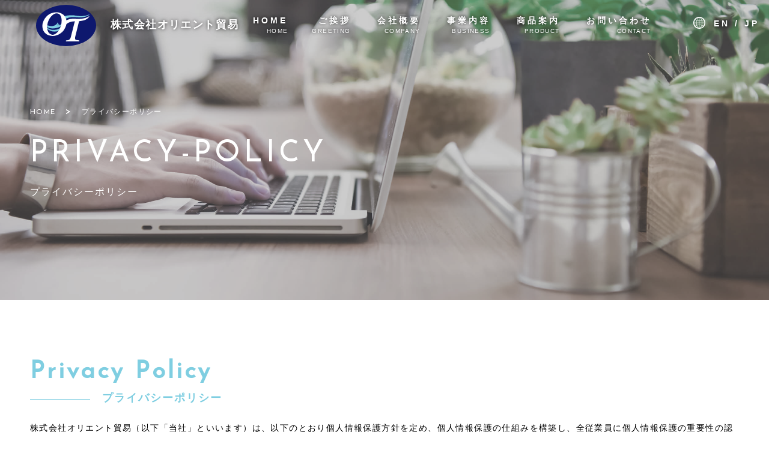

--- FILE ---
content_type: text/html; charset=UTF-8
request_url: https://ot-orient.co.jp/privacy-policy/
body_size: 9295
content:
<!DOCTYPE html>
<html lang="ja">
	<head>
		<meta charset="UTF-8">
		
		<!--meta-->
		<meta name="viewport" content="width=device-width" />
		<!--stylesheet-->
		<link rel="stylesheet" href="https://ot-orient.co.jp/wp/wp-content/themes/ot-orient.co.jp/style.css" media="all">
		<link href="https://fonts.googleapis.com/css?family=Josefin+Sans&display=swap" rel="stylesheet">
		<!--[if lt IE 9]>
		<script src="https://ie7-js.googlecode.com/svn/version/2.1(beta4)/IE9.js"></script>
		<script src="https://css3-mediaqueries-js.googlecode.com/svn/trunk/css3-mediaqueries.js"></script>
		<script src="https://html5shim.googlecode.com/svn/trunk/html5.js"></script>
		<![endif]-->
		
		<!-- All in One SEO 4.1.5.3 -->
		<title>プライバシーポリシー | 千葉県船橋市の株式会社オリエント貿易</title>
		<meta name="robots" content="max-image-preview:large" />
		<link rel="canonical" href="https://ot-orient.co.jp/privacy-policy/" />
		<meta property="og:locale" content="ja_JP" />
		<meta property="og:site_name" content="千葉県船橋市の株式会社オリエント貿易 | 株式会社オリエント貿易は、世界中の安全・安心な水産物を全国のお客様へお届けしています。お客様の声に耳を傾け、お客様の要望にあった商品を迅速に要望通りに適正価格にて提供させて頂くよう常に尽力しております。" />
		<meta property="og:type" content="article" />
		<meta property="og:title" content="プライバシーポリシー | 千葉県船橋市の株式会社オリエント貿易" />
		<meta property="og:url" content="https://ot-orient.co.jp/privacy-policy/" />
		<meta property="article:published_time" content="2019-08-23T00:14:32+00:00" />
		<meta property="article:modified_time" content="2019-08-26T01:42:45+00:00" />
		<meta name="twitter:card" content="summary" />
		<meta name="twitter:domain" content="ot-orient.co.jp" />
		<meta name="twitter:title" content="プライバシーポリシー | 千葉県船橋市の株式会社オリエント貿易" />
		<!-- All in One SEO -->

<link rel='dns-prefetch' href='//yubinbango.github.io' />
<link rel="alternate" title="oEmbed (JSON)" type="application/json+oembed" href="https://ot-orient.co.jp/wp-json/oembed/1.0/embed?url=https%3A%2F%2Fot-orient.co.jp%2Fprivacy-policy%2F" />
<link rel="alternate" title="oEmbed (XML)" type="text/xml+oembed" href="https://ot-orient.co.jp/wp-json/oembed/1.0/embed?url=https%3A%2F%2Fot-orient.co.jp%2Fprivacy-policy%2F&#038;format=xml" />
<style id='wp-img-auto-sizes-contain-inline-css' type='text/css'>
img:is([sizes=auto i],[sizes^="auto," i]){contain-intrinsic-size:3000px 1500px}
/*# sourceURL=wp-img-auto-sizes-contain-inline-css */
</style>
<style id='wp-emoji-styles-inline-css' type='text/css'>

	img.wp-smiley, img.emoji {
		display: inline !important;
		border: none !important;
		box-shadow: none !important;
		height: 1em !important;
		width: 1em !important;
		margin: 0 0.07em !important;
		vertical-align: -0.1em !important;
		background: none !important;
		padding: 0 !important;
	}
/*# sourceURL=wp-emoji-styles-inline-css */
</style>
<style id='wp-block-library-inline-css' type='text/css'>
:root{--wp-block-synced-color:#7a00df;--wp-block-synced-color--rgb:122,0,223;--wp-bound-block-color:var(--wp-block-synced-color);--wp-editor-canvas-background:#ddd;--wp-admin-theme-color:#007cba;--wp-admin-theme-color--rgb:0,124,186;--wp-admin-theme-color-darker-10:#006ba1;--wp-admin-theme-color-darker-10--rgb:0,107,160.5;--wp-admin-theme-color-darker-20:#005a87;--wp-admin-theme-color-darker-20--rgb:0,90,135;--wp-admin-border-width-focus:2px}@media (min-resolution:192dpi){:root{--wp-admin-border-width-focus:1.5px}}.wp-element-button{cursor:pointer}:root .has-very-light-gray-background-color{background-color:#eee}:root .has-very-dark-gray-background-color{background-color:#313131}:root .has-very-light-gray-color{color:#eee}:root .has-very-dark-gray-color{color:#313131}:root .has-vivid-green-cyan-to-vivid-cyan-blue-gradient-background{background:linear-gradient(135deg,#00d084,#0693e3)}:root .has-purple-crush-gradient-background{background:linear-gradient(135deg,#34e2e4,#4721fb 50%,#ab1dfe)}:root .has-hazy-dawn-gradient-background{background:linear-gradient(135deg,#faaca8,#dad0ec)}:root .has-subdued-olive-gradient-background{background:linear-gradient(135deg,#fafae1,#67a671)}:root .has-atomic-cream-gradient-background{background:linear-gradient(135deg,#fdd79a,#004a59)}:root .has-nightshade-gradient-background{background:linear-gradient(135deg,#330968,#31cdcf)}:root .has-midnight-gradient-background{background:linear-gradient(135deg,#020381,#2874fc)}:root{--wp--preset--font-size--normal:16px;--wp--preset--font-size--huge:42px}.has-regular-font-size{font-size:1em}.has-larger-font-size{font-size:2.625em}.has-normal-font-size{font-size:var(--wp--preset--font-size--normal)}.has-huge-font-size{font-size:var(--wp--preset--font-size--huge)}.has-text-align-center{text-align:center}.has-text-align-left{text-align:left}.has-text-align-right{text-align:right}.has-fit-text{white-space:nowrap!important}#end-resizable-editor-section{display:none}.aligncenter{clear:both}.items-justified-left{justify-content:flex-start}.items-justified-center{justify-content:center}.items-justified-right{justify-content:flex-end}.items-justified-space-between{justify-content:space-between}.screen-reader-text{border:0;clip-path:inset(50%);height:1px;margin:-1px;overflow:hidden;padding:0;position:absolute;width:1px;word-wrap:normal!important}.screen-reader-text:focus{background-color:#ddd;clip-path:none;color:#444;display:block;font-size:1em;height:auto;left:5px;line-height:normal;padding:15px 23px 14px;text-decoration:none;top:5px;width:auto;z-index:100000}html :where(.has-border-color){border-style:solid}html :where([style*=border-top-color]){border-top-style:solid}html :where([style*=border-right-color]){border-right-style:solid}html :where([style*=border-bottom-color]){border-bottom-style:solid}html :where([style*=border-left-color]){border-left-style:solid}html :where([style*=border-width]){border-style:solid}html :where([style*=border-top-width]){border-top-style:solid}html :where([style*=border-right-width]){border-right-style:solid}html :where([style*=border-bottom-width]){border-bottom-style:solid}html :where([style*=border-left-width]){border-left-style:solid}html :where(img[class*=wp-image-]){height:auto;max-width:100%}:where(figure){margin:0 0 1em}html :where(.is-position-sticky){--wp-admin--admin-bar--position-offset:var(--wp-admin--admin-bar--height,0px)}@media screen and (max-width:600px){html :where(.is-position-sticky){--wp-admin--admin-bar--position-offset:0px}}
/*wp_block_styles_on_demand_placeholder:696f3a4f490e3*/
/*# sourceURL=wp-block-library-inline-css */
</style>
<style id='classic-theme-styles-inline-css' type='text/css'>
/*! This file is auto-generated */
.wp-block-button__link{color:#fff;background-color:#32373c;border-radius:9999px;box-shadow:none;text-decoration:none;padding:calc(.667em + 2px) calc(1.333em + 2px);font-size:1.125em}.wp-block-file__button{background:#32373c;color:#fff;text-decoration:none}
/*# sourceURL=/wp-includes/css/classic-themes.min.css */
</style>
<link rel='stylesheet' id='contact-form-7-css' href='https://ot-orient.co.jp/wp/wp-content/plugins/contact-form-7/includes/css/styles.css?ver=5.5.3' type='text/css' media='all' />
<link rel='stylesheet' id='contact-form-7-confirm-css' href='https://ot-orient.co.jp/wp/wp-content/plugins/contact-form-7-add-confirm/includes/css/styles.css?ver=5.1' type='text/css' media='all' />
<script type="text/javascript" src="https://ot-orient.co.jp/wp/wp-includes/js/jquery/jquery.min.js?ver=3.7.1" id="jquery-core-js"></script>
<script type="text/javascript" src="https://ot-orient.co.jp/wp/wp-includes/js/jquery/jquery-migrate.min.js?ver=3.4.1" id="jquery-migrate-js"></script>
<script type="text/javascript" src="https://ot-orient.co.jp/wp/wp-content/themes/ot-orient.co.jp/js/bundle.js?ver=6.9" id="slider-js"></script>
<link rel="https://api.w.org/" href="https://ot-orient.co.jp/wp-json/" /><link rel="alternate" title="JSON" type="application/json" href="https://ot-orient.co.jp/wp-json/wp/v2/pages/3" /><link rel='shortlink' href='https://ot-orient.co.jp/?p=3' />
<link rel="Shortcut Icon" type="image/x-icon" href="https://ot-orient.co.jp/wp/wp-content/uploads/2019/08/favicon.png" />
<link rel="apple-touch-icon-precomposed" href="https://ot-orient.co.jp/wp/wp-content/uploads/2019/08/favicon.png" />
	</head>
	<body id="body" class="privacy-policy wp-singular page-template-default page page-id-3 wp-theme-ot-orientcojp page-privacy-policy">
		<header>
			<div id="header_content">
				<a id="header_logo" href="https://ot-orient.co.jp/">
					<figure>
						<svg xmlns="http://www.w3.org/2000/svg" xmlns:xlink="http://www.w3.org/1999/xlink" viewBox="0 0 413.36 285">
							<defs>
								<style>.cls-1{fill:none;}.cls-2{fill:#0e186e;}.cls-3{fill:#7ecfe1;}.cls-4{fill:#fff;}.cls-5{clip-path:url(#clip-path);}</style>
								<clipPath id="clip-path">
									<path class="cls-1" d="M77.37,138.56c13-82.19,95.23-112,98.89-33.24a112.46,112.46,0,0,1-8.73,48.23C131.1,241.48,66.19,206.66,77.37,138.56Z"/>
								</clipPath>
							</defs>
							<title>株式会社オリエント貿易</title>
							<ellipse class="cls-2" cx="206.68" cy="142.5" rx="206.68" ry="142.5"/>
							<path class="cls-3" d="M196.84,78.76s15.73-7.54,53-6.83c16,.31,21.41,3.87,56.95,6.06a148.23,148.23,0,0,0,61.36-11.47.26.26,0,0,1,.27.45c-4.27,3.59-18.4,14.72-48.72,18.87-19.93,2.73-39.25-1.21-67.54-1.59-18.33-.26-35.7,6.65-47,11.13C194.07,90.05,196.84,78.76,196.84,78.76Z"/>
							<path class="cls-4" d="M44.86,130.58C71.77,15.48,233.71,30.93,206.68,142.5,175.41,244.69,28.42,235.72,44.86,130.58Z"/>
							<path class="cls-2" d="M77.37,138.56c13-82.19,95.23-112,98.89-33.24a112.46,112.46,0,0,1-8.73,48.23C131.1,241.48,66.19,206.66,77.37,138.56Z"/>
							<path class="cls-4" d="M197.86,114.31s15.43-15.68,52.6-18.12c16-1,30.57,1.7,51,.57,41.73-2.62,55.88-13.44,64.95-19.23a.29.29,0,0,1,.43.31c-4.45,15-26.85,27.43-41.64,30.27-27.41,5.26-30.52,4.74-58.8,5.45-39.36,1-56,18.55-59.69,20.68C195.24,129.86,197.86,114.31,197.86,114.31Z"/>
							<path class="cls-4" d="M269.65,219.78l27.72-112.34a.16.16,0,0,0-.17-.2l-29.39,2.89-.14.12L239,222.89c-.24,1-.51,1.89-.84,2.81-4.36,12.22-11.92,17.73-23.07,18.74l-7.18.66a3,3,0,0,0-2.75,3v1.78a2.09,2.09,0,0,0,2.09,2.1h88.39a2.21,2.21,0,0,0,2.2-2.38l-.22-2.91a2.27,2.27,0,0,0-1.9-2l-14.61-1.8c-6.2-.66-11.23-3.07-12.4-8C267.37,229.53,269.65,219.78,269.65,219.78Z"/>
							<g class="cls-5">
								<path class="cls-3" d="M74.75,153.89s15,21,49.43,18.76c23.5-1.52,28.79-5.86,45.9-16.59,4.08-2.56-1.6,18.19-5.57,19.83s-53.23,25.25-90.22-14.14Z"/>
							</g>
							<g class="cls-5">
								<path class="cls-3" d="M74.21,150.76c19.55,12.5,40.6,14.8,64.37,9.24,30.75-7.21,37.61-18.34,37.61-18.34s1.86-14.15,1.33-13.3a36.89,36.89,0,0,1-22.24,15.34,7,7,0,0,0,3.75-7.35c-.55-5.54-4.84-5.82-4.84-5.82s1.55,4.8-1.22,7.74c-2.31,2.44-6.65,3.26-6.65,3.26s4.21-3.4,4.07-11.55c.27-6-3.39-8.41-3.39-8.41-2.45,13-12.21,17.36-19.74,20.93-22.84,10.84-51.15-2.6-51.15-2.6Z"/>
							</g>
						</svg>
						<figcaption>
															<p>株式会社オリエント貿易</p>
													</figcaption>
					</figure>
				</a>
				<figure id="menu_button">
					<svg class="hamburger" width="26px" height="25px" viewBox="0 0 26 18">
						<path class="hamburger-01" d="M25.5,2H1A1,1,0,0,1,1,0H25.5a1,1,0,0,1,0,2Z"></path>
						<path class="hamburger-02" d="M25.5,10.07H1a1,1,0,1,1,0-2H25.5a1,1,0,1,1,0,2Z"></path>
						<path class="hamburger-03" d="M25.5,18.14H1a1,1,0,0,1,0-2H25.5a1,1,0,0,1,0,2Z"></path>
					</svg>
				</figure>
				<nav id="header_menu" class="pc">
					<ul id="menu-g-nav" class="menu"><li id="menu-item-22" class="menu-item menu-item-type-post_type menu-item-object-page menu-item-home menu-item-22"><a href="https://ot-orient.co.jp/"><strong>HOME</strong><span class="menu-item-description">HOME</span></a></li>
<li id="menu-item-60" class="menu-item menu-item-type-post_type menu-item-object-page menu-item-60"><a href="https://ot-orient.co.jp/greeting/"><strong>ご挨拶</strong><span class="menu-item-description">GREETING</span></a></li>
<li id="menu-item-23" class="menu-item menu-item-type-post_type menu-item-object-page menu-item-23"><a href="https://ot-orient.co.jp/company/"><strong>会社概要</strong><span class="menu-item-description">COMPANY</span></a></li>
<li id="menu-item-25" class="menu-item menu-item-type-post_type menu-item-object-page menu-item-25"><a href="https://ot-orient.co.jp/business/"><strong>事業内容</strong><span class="menu-item-description">BUSINESS</span></a></li>
<li id="menu-item-24" class="menu-item menu-item-type-post_type menu-item-object-page menu-item-24"><a href="https://ot-orient.co.jp/product/"><strong>商品案内</strong><span class="menu-item-description">PRODUCT</span></a></li>
<li id="menu-item-26" class="menu-item menu-item-type-post_type menu-item-object-page menu-item-26"><a href="https://ot-orient.co.jp/contact/"><strong>お問い合わせ</strong><span class="menu-item-description">CONTACT</span></a></li>
<li id="menu-item-337" class="menu-item menu-item-type-custom menu-item-object-custom menu-item-337"><a href="https://ot-orient.co.jp/en/"><strong>EN / JP</strong></a></li>
</ul>				</nav>
				<nav id="header_menu" class="sp">
					<ul id="mobile_header_menu" class="menu"><li id="menu-item-121" class="menu-item menu-item-type-post_type menu-item-object-page menu-item-home menu-item-121"><a href="https://ot-orient.co.jp/"><strong>HOME</strong></a></li>
<li id="menu-item-122" class="menu-item menu-item-type-post_type menu-item-object-page menu-item-122"><a href="https://ot-orient.co.jp/greeting/"><strong>ご挨拶</strong></a></li>
<li id="menu-item-123" class="menu-item menu-item-type-post_type menu-item-object-page menu-item-123"><a href="https://ot-orient.co.jp/company/"><strong>会社概要</strong></a></li>
<li id="menu-item-125" class="menu-item menu-item-type-post_type menu-item-object-page menu-item-125"><a href="https://ot-orient.co.jp/business/"><strong>事業内容</strong></a></li>
<li id="menu-item-124" class="menu-item menu-item-type-post_type menu-item-object-page menu-item-124"><a href="https://ot-orient.co.jp/product/"><strong>商品案内</strong></a></li>
<li id="menu-item-126" class="menu-item menu-item-type-post_type menu-item-object-page menu-item-126"><a href="https://ot-orient.co.jp/contact/"><strong>お問い合わせ</strong></a></li>
<li id="menu-item-127" class="menu-item menu-item-type-post_type menu-item-object-page menu-item-privacy-policy current-menu-item page_item page-item-3 current_page_item menu-item-127"><a rel="privacy-policy" href="https://ot-orient.co.jp/privacy-policy/" aria-current="page"><strong>プライバシーポリシー</strong></a></li>
<li id="menu-item-128" class="menu-item menu-item-type-post_type menu-item-object-page menu-item-128"><a href="https://ot-orient.co.jp/site-map/"><strong>サイトマップ</strong></a></li>
<li id="menu-item-336" class="menu-item menu-item-type-custom menu-item-object-custom menu-item-336"><a href="https://ot-orient.co.jp/en/"><strong>EN / JP</strong></a></li>
</ul>				</nav>
			</div>
		</header>
		<main>
							<div id="first_view">
					<figure>
																			<img class="cover" src="https://ot-orient.co.jp/wp/wp-content/themes/ot-orient.co.jp/images/privacy-policy/first-view.jpg" alt="">
												<figcaption>
							<div class="inner">
								<div id="breadcrumb">
									<div class="clamp_breadcrumb" typeof="BreadcrumbList" vocab="https://schema.org/">
										<!-- Breadcrumb NavXT 7.0.0 -->
<span property="itemListElement" typeof="ListItem"><a property="item" typeof="WebPage" title="Go to 千葉県船橋市の株式会社オリエント貿易." href="https://ot-orient.co.jp" class="home" ><span property="name">HOME</span></a><meta property="position" content="1"></span> &gt; <span class="post post-page current-item">プライバシーポリシー</span>									</div>
								</div>
								<div id="title">
									<span>privacy-policy</span>
									<h1>プライバシーポリシー</h1>
								</div>
							</div>
						</figcaption>
					</figure>
				</div>
						<article>
    <section>
        <div class="content">
            <div class="inner">
                <div class="header">
                    <div class="sub-title">
                        <span>Privacy Policy</span>
                    </div>
                    <div class="title">
                        <h2>プライバシーポリシー</h2>
                    </div>
                </div>
                <div class="paragraph">
                    <div class="text">
                        <p>株式会社オリエント貿易（以下「当社」といいます）は、以下のとおり個人情報保護方針を定め、個人情報保護の仕組みを構築し、全従業員に個人情報保護の重要性の認識と取組みを徹底させることにより、個人情報の保護を推進致します。</p>
                    </div>                
                </div>
            </div>
        </div>
        <div class="container">
            <div class="content">
                <div class="inner">
                    <div class="header">
                        <div class="title">
                            <h3>個人情報の管理</h3>
                        </div>
                    </div>
                    <div class="paragraph">
                        <div class="text">
                            <p>当社は、お客さまの個人情報を正確かつ最新の状態に保ち、個人情報への不正アクセス・紛失・破損・改ざん・漏洩などを防止するため、セキュリティシステムの維持・管理体制の整備・社員教育の徹底等の必要な措置を講じ、安全対策を実施し個人情報の厳重な管理を行ないます。</p>
                        </div>                
                    </div>
                </div>
            </div>
            <div class="content">
                <div class="inner">
                    <div class="header">
                        <div class="title">
                            <h3>個人情報の利用目的</h3>
                        </div>
                    </div>
                    <div class="paragraph">
                        <div class="text">
                            <p>お客さまからお預かりした個人情報は、当社からのご連絡や業務のご案内やご質問に対する回答として、電子メールや資料のご送付に利用いたします。</p>
                        </div>                
                    </div>
                </div>
            </div>
            <div class="content">
                <div class="inner">
                    <div class="header">
                        <div class="title">
                            <h3>個人情報の第三者への開示・提供の禁止</h3>
                        </div>
                    </div>
                    <div class="paragraph">
                        <div class="text">
                            <p>当社は、お客さまよりお預かりした個人情報を適切に管理し、次のいずれかに該当する場合を除き、個人情報を第三者に開示いたしません。</p>
                        </div>                
                    </div>
                </div>
            </div>
            <div class="content">
                <div class="inner">
                    <div class="header">
                        <div class="title">
                            <h3>お客さまの同意がある場合</h3>
                        </div>
                    </div>
                    <div class="paragraph">
                        <div class="text">
                            <ul>
                                <li>お客さまが希望されるサービスを行なうために当社が業務を委託する業者に対して開示する場合</li>
                                <li>法令に基づき開示することが必要である場合</li>
                            </ul>
                        </div>                
                    </div>
                </div>
            </div>
            <div class="content">
                <div class="inner">
                    <div class="header">
                        <div class="title">
                            <h3>個人情報の安全対策</h3>
                        </div>
                    </div>
                    <div class="paragraph">
                        <div class="text">
                            <p>当社は、個人情報の正確性及び安全性確保のために、セキュリティに万全の対策を講じています。</p>
                        </div>                
                    </div>
                </div>
            </div>
            <div class="content">
                <div class="inner">
                    <div class="header">
                        <div class="title">
                            <h3>ご本人の照会</h3>
                        </div>
                    </div>
                    <div class="paragraph">
                        <div class="text">
                            <p>お客さまがご本人の個人情報の照会・修正・削除などをご希望される場合には、ご本人であることを確認の上、対応させていただきます。</p>
                        </div>                
                    </div>
                </div>
            </div>
            <div class="content">
                <div class="inner">
                    <div class="header">
                        <div class="title">
                            <h3>法令、規範の遵守と見直し</h3>
                        </div>
                    </div>
                    <div class="paragraph">
                        <div class="text">
                            <p>当社は、保有する個人情報に関して適用される日本の法令、その他規範を遵守するとともに、本ポリシーの内容を適宜見直し、その改善に努めます。</p>
                        </div>                
                    </div>
                </div>
            </div>
            <div class="content">
                <div class="inner">
                    <div class="header">
                        <div class="title">
                            <h3>お問い合せ</h3>
                        </div>
                    </div>
                    <div class="paragraph">
                        <div class="text">
                            <p>当社の個人情報の取扱に関するお問い合せは下記までご連絡ください。</p>
                        </div>
                        <div class="info">
                            <dl>
                                <dt>株式会社オリエント貿易</dt>
                                <dd>
                                    <address>
                                        <p>〒273-0005</p>
                                        <p>千葉県船橋市本町6-2-6 扇屋ビル5階</p>
                                    </address>
                                </dd>
                            </dl>
                            <dl>
                                <dt>電話</dt>
                                <dd>047-426-6111</dd>
                            </dl>
                        </div>
                    </div>
                </div>
            </div>
        </div>
    </section>
</article>			</main>
		<footer>
			<div class="inner">
				<div class="contents">
					<div class="content">
						<div class="info">
							<div class="module">
								<div class="logo">
									<figure>
										<svg xmlns="http://www.w3.org/2000/svg" xmlns:xlink="http://www.w3.org/1999/xlink" viewBox="0 0 413.36 285">
											<defs>
												<style>.flc-1{fill:none;}.flc-2{fill:#fff;}.flc-3{fill:#7ecfe1;}.flc-4{fill:#0e186e;}.flc-5{clip-path:url(#clip-path);}</style>
												<clipPath id="clip-path">
													<path class="flc-1" d="M77.37,138.56c13-82.19,95.23-112,98.89-33.24a112.46,112.46,0,0,1-8.73,48.23C131.1,241.48,66.19,206.66,77.37,138.56Z"/>
												</clipPath>
											</defs>
											<title>株式会社オリエント貿易</title>
											<ellipse class="flc-2" cx="206.68" cy="142.5" rx="206.68" ry="142.5"/>
											<path class="flc-3" d="M196.84,78.76s15.73-7.54,53-6.83c16,.31,21.41,3.87,56.95,6.06a148.23,148.23,0,0,0,61.36-11.47.26.26,0,0,1,.27.45c-4.27,3.59-18.4,14.72-48.72,18.87-19.93,2.73-39.25-1.21-67.54-1.59-18.33-.26-35.7,6.65-47,11.13C194.07,90.05,196.84,78.76,196.84,78.76Z"/>
											<path class="flc-4" d="M44.86,130.58C71.77,15.48,233.71,30.93,206.68,142.5,175.41,244.69,28.42,235.72,44.86,130.58Z"/>
											<path class="flc-2" d="M77.37,138.56c13-82.19,95.23-112,98.89-33.24a112.46,112.46,0,0,1-8.73,48.23C131.1,241.48,66.19,206.66,77.37,138.56Z"/>
											<path class="flc-4" d="M197.86,114.31s15.43-15.68,52.6-18.12c16-1,30.57,1.7,51,.57,41.73-2.62,55.88-13.44,64.95-19.23a.29.29,0,0,1,.43.31c-4.45,15-26.85,27.43-41.64,30.27-27.41,5.26-30.52,4.74-58.8,5.45-39.36,1-56,18.55-59.69,20.68C195.24,129.86,197.86,114.31,197.86,114.31Z"/>
											<path class="flc-4" d="M269.65,219.78l27.72-112.34a.16.16,0,0,0-.17-.2l-29.39,2.89-.14.12L239,222.89c-.24,1-.51,1.89-.84,2.81-4.36,12.22-11.92,17.73-23.07,18.74l-7.18.66a3,3,0,0,0-2.75,3v1.78a2.09,2.09,0,0,0,2.09,2.1h88.39a2.21,2.21,0,0,0,2.2-2.38l-.22-2.91a2.27,2.27,0,0,0-1.9-2l-14.61-1.8c-6.2-.66-11.23-3.07-12.4-8C267.37,229.53,269.65,219.78,269.65,219.78Z"/>
											<g class="flc-5">
												<path class="flc-3" d="M74.75,153.89s15,21,49.43,18.76c23.5-1.52,28.79-5.86,45.9-16.59,4.08-2.56-1.6,18.19-5.57,19.83s-53.23,25.25-90.22-14.14Z"/>
											</g>
											<g class="flc-5">
												<path class="flc-3" d="M74.21,150.76c19.55,12.5,40.6,14.8,64.37,9.24,30.75-7.21,37.61-18.34,37.61-18.34s1.86-14.15,1.33-13.3a36.89,36.89,0,0,1-22.24,15.34,7,7,0,0,0,3.75-7.35c-.55-5.54-4.84-5.82-4.84-5.82s1.55,4.8-1.22,7.74c-2.31,2.44-6.65,3.26-6.65,3.26s4.21-3.4,4.07-11.55c.27-6-3.39-8.41-3.39-8.41-2.45,13-12.21,17.36-19.74,20.93-22.84,10.84-51.15-2.6-51.15-2.6Z"/>
											</g>
										</svg>
									</figure>
								</div>
								<address>
									<p>千葉県船橋市本町6-2-6 扇屋ビル5階</p>
									<p>TEL <a href="tel:+0474266111">047-426-6111</a> / FAX 047-426-6116</p>
								</address>
							</div>
						</div>
					</div>
					<div class="content">
						<div class="sitemap">
							<ul id="menu-f-nav" class="menu"><li id="menu-item-114" class="menu-item menu-item-type-post_type menu-item-object-page menu-item-home menu-item-114"><a href="https://ot-orient.co.jp/"><strong>HOME</strong></a></li>
<li id="menu-item-115" class="menu-item menu-item-type-post_type menu-item-object-page menu-item-115"><a href="https://ot-orient.co.jp/greeting/"><strong>ご挨拶</strong></a></li>
<li id="menu-item-116" class="menu-item menu-item-type-post_type menu-item-object-page menu-item-116"><a href="https://ot-orient.co.jp/company/"><strong>会社概要</strong></a></li>
<li id="menu-item-118" class="menu-item menu-item-type-post_type menu-item-object-page menu-item-118"><a href="https://ot-orient.co.jp/business/"><strong>事業内容</strong></a></li>
<li id="menu-item-117" class="menu-item menu-item-type-post_type menu-item-object-page menu-item-117"><a href="https://ot-orient.co.jp/product/"><strong>商品案内</strong></a></li>
<li id="menu-item-119" class="menu-item menu-item-type-post_type menu-item-object-page menu-item-119"><a href="https://ot-orient.co.jp/contact/"><strong>お問い合わせ</strong></a></li>
<li id="menu-item-335" class="menu-item menu-item-type-custom menu-item-object-custom menu-item-335"><a href="https://ot-orient.co.jp/en/"><strong>EN / JP</strong></a></li>
</ul>						</div>
					</div>
					<div class="accompaniment">
						<ul>
							<li><a href="https://ot-orient.co.jp/privacy-policy">プライバシーポリシー</a></li>
							<li><a href="https://ot-orient.co.jp/site-map">サイトマップ</a></li>
						</ul>
					</div>
					<div class="copyright">
						<span>Copyright© ORIENT TRADING CO.,LTD All Right reserved.</span>
					</div>
				</div>
			</div>
		</footer>
		<div id="return_top">
			<a href="#body">
				<span></span>
			</a>
		</div>
		<script type="speculationrules">
{"prefetch":[{"source":"document","where":{"and":[{"href_matches":"/*"},{"not":{"href_matches":["/wp/wp-*.php","/wp/wp-admin/*","/wp/wp-content/uploads/*","/wp/wp-content/*","/wp/wp-content/plugins/*","/wp/wp-content/themes/ot-orient.co.jp/*","/*\\?(.+)"]}},{"not":{"selector_matches":"a[rel~=\"nofollow\"]"}},{"not":{"selector_matches":".no-prefetch, .no-prefetch a"}}]},"eagerness":"conservative"}]}
</script>
<script type="text/javascript" src="https://yubinbango.github.io/yubinbango/yubinbango.js" id="yubinbango-js"></script>
<script type="text/javascript" src="https://ot-orient.co.jp/wp/wp-includes/js/dist/vendor/wp-polyfill.min.js?ver=3.15.0" id="wp-polyfill-js"></script>
<script type="text/javascript" id="contact-form-7-js-extra">
/* <![CDATA[ */
var wpcf7 = {"api":{"root":"https://ot-orient.co.jp/wp-json/","namespace":"contact-form-7/v1"}};
//# sourceURL=contact-form-7-js-extra
/* ]]> */
</script>
<script type="text/javascript" src="https://ot-orient.co.jp/wp/wp-content/plugins/contact-form-7/includes/js/index.js?ver=5.5.3" id="contact-form-7-js"></script>
<script type="text/javascript" src="https://ot-orient.co.jp/wp/wp-includes/js/jquery/jquery.form.min.js?ver=4.3.0" id="jquery-form-js"></script>
<script type="text/javascript" src="https://ot-orient.co.jp/wp/wp-content/plugins/contact-form-7-add-confirm/includes/js/scripts.js?ver=5.1" id="contact-form-7-confirm-js"></script>
<script id="wp-emoji-settings" type="application/json">
{"baseUrl":"https://s.w.org/images/core/emoji/17.0.2/72x72/","ext":".png","svgUrl":"https://s.w.org/images/core/emoji/17.0.2/svg/","svgExt":".svg","source":{"concatemoji":"https://ot-orient.co.jp/wp/wp-includes/js/wp-emoji-release.min.js?ver=6.9"}}
</script>
<script type="module">
/* <![CDATA[ */
/*! This file is auto-generated */
const a=JSON.parse(document.getElementById("wp-emoji-settings").textContent),o=(window._wpemojiSettings=a,"wpEmojiSettingsSupports"),s=["flag","emoji"];function i(e){try{var t={supportTests:e,timestamp:(new Date).valueOf()};sessionStorage.setItem(o,JSON.stringify(t))}catch(e){}}function c(e,t,n){e.clearRect(0,0,e.canvas.width,e.canvas.height),e.fillText(t,0,0);t=new Uint32Array(e.getImageData(0,0,e.canvas.width,e.canvas.height).data);e.clearRect(0,0,e.canvas.width,e.canvas.height),e.fillText(n,0,0);const a=new Uint32Array(e.getImageData(0,0,e.canvas.width,e.canvas.height).data);return t.every((e,t)=>e===a[t])}function p(e,t){e.clearRect(0,0,e.canvas.width,e.canvas.height),e.fillText(t,0,0);var n=e.getImageData(16,16,1,1);for(let e=0;e<n.data.length;e++)if(0!==n.data[e])return!1;return!0}function u(e,t,n,a){switch(t){case"flag":return n(e,"\ud83c\udff3\ufe0f\u200d\u26a7\ufe0f","\ud83c\udff3\ufe0f\u200b\u26a7\ufe0f")?!1:!n(e,"\ud83c\udde8\ud83c\uddf6","\ud83c\udde8\u200b\ud83c\uddf6")&&!n(e,"\ud83c\udff4\udb40\udc67\udb40\udc62\udb40\udc65\udb40\udc6e\udb40\udc67\udb40\udc7f","\ud83c\udff4\u200b\udb40\udc67\u200b\udb40\udc62\u200b\udb40\udc65\u200b\udb40\udc6e\u200b\udb40\udc67\u200b\udb40\udc7f");case"emoji":return!a(e,"\ud83e\u1fac8")}return!1}function f(e,t,n,a){let r;const o=(r="undefined"!=typeof WorkerGlobalScope&&self instanceof WorkerGlobalScope?new OffscreenCanvas(300,150):document.createElement("canvas")).getContext("2d",{willReadFrequently:!0}),s=(o.textBaseline="top",o.font="600 32px Arial",{});return e.forEach(e=>{s[e]=t(o,e,n,a)}),s}function r(e){var t=document.createElement("script");t.src=e,t.defer=!0,document.head.appendChild(t)}a.supports={everything:!0,everythingExceptFlag:!0},new Promise(t=>{let n=function(){try{var e=JSON.parse(sessionStorage.getItem(o));if("object"==typeof e&&"number"==typeof e.timestamp&&(new Date).valueOf()<e.timestamp+604800&&"object"==typeof e.supportTests)return e.supportTests}catch(e){}return null}();if(!n){if("undefined"!=typeof Worker&&"undefined"!=typeof OffscreenCanvas&&"undefined"!=typeof URL&&URL.createObjectURL&&"undefined"!=typeof Blob)try{var e="postMessage("+f.toString()+"("+[JSON.stringify(s),u.toString(),c.toString(),p.toString()].join(",")+"));",a=new Blob([e],{type:"text/javascript"});const r=new Worker(URL.createObjectURL(a),{name:"wpTestEmojiSupports"});return void(r.onmessage=e=>{i(n=e.data),r.terminate(),t(n)})}catch(e){}i(n=f(s,u,c,p))}t(n)}).then(e=>{for(const n in e)a.supports[n]=e[n],a.supports.everything=a.supports.everything&&a.supports[n],"flag"!==n&&(a.supports.everythingExceptFlag=a.supports.everythingExceptFlag&&a.supports[n]);var t;a.supports.everythingExceptFlag=a.supports.everythingExceptFlag&&!a.supports.flag,a.supports.everything||((t=a.source||{}).concatemoji?r(t.concatemoji):t.wpemoji&&t.twemoji&&(r(t.twemoji),r(t.wpemoji)))});
//# sourceURL=https://ot-orient.co.jp/wp/wp-includes/js/wp-emoji-loader.min.js
/* ]]> */
</script>
	</body>
	<script type="text/javascript" src="https://ot-orient.co.jp/wp/wp-content/themes/ot-orient.co.jp/js/smoothScroll.js"></script>
	<script>objectFitImages('img.cover');</script>
</html>


--- FILE ---
content_type: text/css
request_url: https://ot-orient.co.jp/wp/wp-content/themes/ot-orient.co.jp/style.css
body_size: 126
content:
@charset "utf-8";
/*
Theme Name:ot-orient.co.jp
Theme URI:
Description:WordPressテーマ「ot-orient.co.jp」
Author:Novelty
Author URI:https://noveltyinc.jp/
Version:0.0.1
Text Domain:ot-orient.co.jp
*/
@import url("css/style.css");

--- FILE ---
content_type: text/css
request_url: https://ot-orient.co.jp/wp/wp-content/themes/ot-orient.co.jp/css/style.css
body_size: 14607
content:
@charset "UTF-8";
/* common */
@-webkit-keyframes scroll-bar {
  0%, 5% {
    -webkit-transform: translate3d(0, 0, 0);
    transform: translate3d(0, 0, 0);
  }
  100% {
    -webkit-transform: translate3d(0, 510px, 0);
    transform: translate3d(0, 510px, 0);
  }
}
@keyframes scroll-bar {
  0%, 5% {
    -webkit-transform: translate3d(0, 0, 0);
    transform: translate3d(0, 0, 0);
  }
  100% {
    -webkit-transform: translate3d(0, 510px, 0);
    transform: translate3d(0, 510px, 0);
  }
}

a, abbr, acronym, address, applet, article, aside, audio,
b, big, blockquote, body, caption, canvas, center, cite, code,
dd, del, details, dfn, dialog, div, dl, dt, em, embed,
fieldset, figcaption, figure, form, footer,
header, hgroup, h1, h2, h3, h4, h5, h6, html,
i, iframe, img, ins, kbd, label, legend, li, mark, menu, nav,
object, ol, output, p, pre, q, ruby,
s, samp, section, main, small, span, strike, strong, sub, summary, sup,
tt, table, tbody, textarea, tfoot, thead, time, tr, th, td,
u, ul, var, video {
  font-family: inherit;
  font-size: 100%;
  font-weight: inherit;
  font-style: inherit;
  vertical-align: baseline;
  white-space: normal;
  text-align: left;
  margin: 0;
  padding: 0;
  border: 0;
  outline: 0;
  background: transparent;
}

article, aside, details, figcaption, figure, footer, header, hgroup,
menu, nav, section, main {
  display: block;
}

ol, ul {
  list-style: none;
}

blockquote, q {
  quotes: none;
}

table {
  border-collapse: collapse;
  border-spacing: 0;
}

a, abbr, acronym, address, applet, article, aside, audio,
b, big, blockquote, body, caption, canvas, center, cite, code,
dd, del, details, dfn, dialog, div, dl, dt, em, embed,
fieldset, figcaption, figure, form, footer,
header, hgroup, h1, h2, h3, h4, h5, h6, html,
i, iframe, img, ins, kbd, label, legend, li, mark, menu, nav,
object, ol, output, p, pre, q, ruby,
s, samp, section, main, small, span, strike, strong, sub, summary, sup,
tt, table, tbody, textarea, tfoot, thead, time, tr, th, td,
u, ul, var, video {
  font-size: 1rem;
}

*, *:before, *:after {
  -webkit-box-sizing: border-box;
  -o-box-sizing: border-box;
  -ms-box-sizing: border-box;
  box-sizing: border-box;
}

a {
  color: #000000;
  text-decoration: none;
}

img {
  display: block;
  width: 100%;
  margin-bottom: 0;
}

.inner {
  max-width: 1400px;
  height: 100%;
  width: 100%;
  padding: 0 50px 0 50px;
  margin: 0 auto 0 auto;
}

.inner .inner {
  max-width: 740px;
  padding: 0 0 0 0;
}

@media screen and (max-width: 768px) {
  .inner {
    padding: 0 50px 0 50px;
  }
}

@media screen and (max-width: 480px) {
  .inner {
    padding: 0 30px 0 30px;
  }
}

body {
  overflow-x: hidden;
  -webkit-font-feature-settings: 'palt' 1;
  font-feature-settings: 'palt' 1;
  -webkit-font-kerning: normal;
  font-kerning: normal;
  -webkit-font-smoothing: subpixel-antialiased;
}

main {
  background: #ffffff;
}

h1 {
  font-size: 14px;
  letter-spacing: 2px;
  line-height: 18px;
}

h2 {
  font-size: 21px;
  line-height: 30px;
}

h3 {
  font-size: 18px;
  letter-spacing: 2px;
  line-height: 30px;
}

h4 {
  font-size: 16px;
  letter-spacing: 1px;
  line-height: 26px;
}

h5 {
  font-size: 16px;
  letter-spacing: 1px;
  line-height: 24px;
  margin: 0 0 16px 0;
}

h6, p, span, strong, li, a, time, dt, dd, figcaption {
  letter-spacing: 1.4px;
  font-size: 14px;
  line-height: 30px;
}

@media screen and (max-width: 768px) {
  h1 {
    font-size: 10px;
    line-height: 18px;
  }
  h2 {
    font-size: 18px;
    line-height: 21px;
  }
  h2 + span::after {
    margin: 5px 0 0 0;
  }
  h3 {
    font-size: 16px;
    letter-spacing: 1px;
    line-height: 24px;
  }
  h6, p, span, strong, li, a, time, dt, dd {
    line-height: 24px;
  }
}

@media screen and (max-width: 480px) {
  h1 {
    font-size: 14px;
  }
  h2 {
    font-size: 16px;
    line-height: 26px;
  }
}

img.cover,
image.cover {
  -o-object-fit: cover;
  object-fit: cover;
}

img.contain,
image.contain {
  -o-object-fit: contain;
  object-fit: contain;
}

#breadcrumb {
  margin: 0 0 30px 0;
  display: -webkit-box;
  display: -webkit-flex;
  display: -ms-flexbox;
  display: flex;
  -webkit-box-align: center;
  -webkit-align-items: center;
  -ms-flex-align: center;
  align-items: center;
}

#breadcrumb div {
  color: #ffffff;
}

#breadcrumb div span {
  color: #ffffff;
  font-size: 12px;
}

#breadcrumb div > span {
  color: #ffffff;
  margin: 0 10px;
}

#breadcrumb div > span:first-child {
  margin: 0 10px 0 0;
}

#breadcrumb div > span:last-child {
  margin: 0 0 0 10px;
}

@media screen and (max-width: 768px) {
  #breadcrumb {
    margin: 0 0 30px 0;
  }
}

@media screen and (max-width: 480px) {
  #breadcrumb {
    margin: 0 0 10px 0;
  }
}

@media screen and (-ms-high-contrast: active), (-ms-high-contrast: none) {
  .cover {
    -o-object-fit: cover;
    object-fit: cover;
    font-family: 'object-fit: cover;';
  }
  .contain {
    -o-object-fit: contain;
    object-fit: contain;
    font-family: 'object-fit: contain;';
  }
  main {
    overflow: hidden;
  }
}

@-moz-document url-prefix() {}/* fonts */
body {
  font-family: 'Josefin Sans', 'Yu Gothic', YuGothic, sans-serif;
}

h1,
h2,
h3,
h4,
h5,
h6,
a {
  font-family: 'Josefin Sans', 'Yu Gothic', YuGothic, sans-serif;
}

/* header */
body header {
  position: fixed;
  top: 0;
  z-index: 2000;
  height: 85px;
  width: 100%;
  background: transparent;
  -webkit-transition: all 0.2s ease-out;
  transition: all 0.2s ease-out;
}

body header .inner {
  height: 100%;
  background: transparent;
  -webkit-box-shadow: unset;
  box-shadow: unset;
}

body header #header_content {
  display: -webkit-box !important;
  display: -webkit-flex !important;
  display: -ms-flexbox !important;
  display: flex !important;
  -webkit-box-pack: justify;
  -webkit-justify-content: space-between;
  -ms-flex-pack: justify;
  justify-content: space-between;
  -webkit-box-align: center;
  -webkit-align-items: center;
  -ms-flex-align: center;
  align-items: center;
  height: 100%;
  padding: 0 60px 0 60px;
}

body header .contact {
  background: #7fcee1;
  position: absolute;
  right: 0;
  top: 0;
}

body header .contact a {
  color: #ffffff;
  width: 100px;
  height: 100px;
  display: -webkit-box;
  display: -webkit-flex;
  display: -ms-flexbox;
  display: flex;
  -webkit-box-align: center;
  -webkit-align-items: center;
  -ms-flex-align: center;
  align-items: center;
  -webkit-box-pack: center;
  -webkit-justify-content: center;
  -ms-flex-pack: center;
  justify-content: center;
  -webkit-box-orient: vertical;
  -webkit-box-direction: normal;
  -webkit-flex-direction: column;
  -ms-flex-direction: column;
  flex-direction: column;
  -webkit-transition: all 0.4s ease-in-out;
  transition: all 0.4s ease-in-out;
}

body header .contact a svg {
  width: 30px;
  height: 30px;
  fill: #ffffff;
}

body header .contact a span {
  font-size: 10px;
}

@media screen and (max-width: 1024px) {
  body header {
    height: 100px;
    background: #ffffff;
    -webkit-box-shadow: 10px 10px 30px rgba(77, 94, 121, 0.1);
    box-shadow: 10px 10px 30px rgba(77, 94, 121, 0.1);
  }
  body header .inner {
    padding: 0 20px 0 20px;
  }
  body header #header_content {
    padding: 0 50px 0 50px;
  }
}

@media screen and (max-width: 768px) {
  body header {
    height: 70px;
  }
}

@media screen and (max-width: 480px) {
  body header #header_content {
    padding: 0 20px 0 20px;
  }
}

header .sub-menu {
  display: none;
}

header .sub-menu li a {
  visibility: hidden;
  opacity: 0;
}

@media screen and (max-width: 768px) {
  header .sub-menu {
    display: -webkit-box;
    display: -webkit-flex;
    display: -ms-flexbox;
    display: flex;
    -webkit-box-orient: vertical;
    -webkit-box-direction: normal;
    -webkit-flex-direction: column;
    -ms-flex-direction: column;
    flex-direction: column;
    position: relative;
    margin: 4px 0 0 12px;
  }
  header .sub-menu li a {
    visibility: visible;
    opacity: 1;
  }
}

#header_logo {
  display: -webkit-box;
  display: -webkit-flex;
  display: -ms-flexbox;
  display: flex;
  -webkit-box-pack: start;
  -webkit-justify-content: flex-start;
  -ms-flex-pack: start;
  justify-content: flex-start;
}

#header_logo figure {
  display: -webkit-box;
  display: -webkit-flex;
  display: -ms-flexbox;
  display: flex;
  -webkit-box-align: center;
  -webkit-align-items: center;
  -ms-flex-align: center;
  align-items: center;
}

#header_logo figure svg {
  width: 100px;
  height: auto;
  margin: 0 24px 0 0;
}

#header_logo figure h1,
#header_logo figure p {
  font-size: 18px;
  font-weight: 600;
  color: #ffffff;
  -webkit-transition: color 0.2s ease-out,
 text-shadow 0.2s ease-out;
  transition: color 0.2s ease-out,
 text-shadow 0.2s ease-out;
  text-shadow: 0 0 5px rgba(0, 0, 0, 0.5), 0 0 10px rgba(0, 0, 0, 0.4), 0 0 20px rgba(0, 0, 0, 0.3), 0 0 30px rgba(0, 0, 0, 0.2);
  white-space: nowrap;
}

@media screen and (max-width: 1024px) {
  #header_logo figure h1,
  #header_logo figure p {
    color: #0e186d;
    font-weight: 900;
    text-shadow: none;
  }
}

@media screen and (max-width: 768px) {
  #header_logo figure svg {
    width: 70px;
  }
}

@media screen and (max-width: 480px) {
  #header_logo figure svg {
    margin: 0 14px 0 0;
  }
  #header_logo figure h1,
  #header_logo figure p {
    font-size: 14px;
  }
}

#header_menu.pc ul {
  display: -webkit-box;
  display: -webkit-flex;
  display: -ms-flexbox;
  display: flex;
}

#header_menu .menu {
  display: -webkit-box;
  display: -webkit-flex;
  display: -ms-flexbox;
  display: flex;
}

#header_menu .menu .menu-item {
  display: -webkit-box;
  display: -webkit-flex;
  display: -ms-flexbox;
  display: flex;
  -webkit-box-orient: vertical;
  -webkit-box-direction: normal;
  -webkit-flex-direction: column;
  -ms-flex-direction: column;
  flex-direction: column;
  -webkit-box-align: center;
  -webkit-align-items: center;
  -ms-flex-align: center;
  align-items: center;
}

#header_menu .menu .menu-item:not(.current_page_item)::before {
  content: '';
}

#header_menu .menu .menu-item.current_page_item::before {
  content: '';
}

#header_menu .menu .menu-item:last-of-type a {
  margin: 5px 0 0 50px;
}

#header_menu .menu .menu-item a {
  font-family: 'Yu Gothic', YuGothic, sans-serif;
  margin: 0 20px 0 20px;
  display: -webkit-inline-box;
  display: -webkit-inline-flex;
  display: -ms-inline-flexbox;
  display: inline-flex;
  -webkit-box-orient: vertical;
  -webkit-box-direction: normal;
  -webkit-flex-direction: column;
  -ms-flex-direction: column;
  flex-direction: column;
  -webkit-box-align: end;
  -webkit-align-items: flex-end;
  -ms-flex-align: end;
  align-items: flex-end;
  -webkit-transition: text-shadow 0.2s ease-out;
  transition: text-shadow 0.2s ease-out;
  text-shadow: 0 0 5px rgba(0, 0, 0, 0.5), 0 0 10px rgba(0, 0, 0, 0.4), 0 0 20px rgba(0, 0, 0, 0.3), 0 0 30px rgba(0, 0, 0, 0.2);
  white-space: nowrap;
}

#header_menu .menu .menu-item a:hover {
  color: #7fcee1 !important;
}

#header_menu .menu .menu-item a.active {
  text-shadow: none;
}

#header_menu .menu .menu-item a strong {
  -webkit-transition: color 0.2s ease-out;
  transition: color 0.2s ease-out;
  color: #ffffff;
  line-height: 18px;
  font-weight: 900;
  font-size: 14px;
  margin: 0 0 0 4px;
  letter-spacing: 4px;
  white-space: nowrap;
}

#header_menu .menu .menu-item a .menu-item-description {
  color: #ffffff;
  line-height: 18px;
  font-size: 10px;
  -webkit-transition: color 0.2s ease-out;
  transition: color 0.2s ease-out;
}

body header #header_content {
  white-space: nowrap;
}

.pc .menu-item-337 {
  margin: 0 0 0 30px;
}

.pc .menu-item-337 a:before {
  content: "";
  background: url(../images/language/icon_language.svg) no-repeat;
  background-size: contain;
  display: inline-block;
  width: 20px;
  height: 20px;
  position: absolute;
  transform: translate(-90px, -2px);
}

.is_fixed .menu-item-337 a:before {
  content: "";
  background: url("../images/language/icon_language_blue.svg") no-repeat;
  background-size: contain;
  display: inline-block;
  width: 20px;
  height: 20px;
  position: absolute;
  transform: translate(-90px, -2px);
}

@media screen and (max-width: 1024px) {
  #header_menu {
    display: none;
    width: 100%;
    height: 100%;
    padding: 0;
    margin: 0;
    top: 0;
    bottom: 0;
    right: 100%;
    visibility: hidden;
    overflow-y: auto;
    opacity: 0;
    position: fixed;
    z-index: 100;
    -webkit-transition: all 0.4s cubic-bezier(0.075, 0.82, 0.165, 1);
    transition: all 0.4s cubic-bezier(0.075, 0.82, 0.165, 1);
  }
  #header_menu::before {
    content: '';
    background: #0e186d;
    position: fixed;
    width: 100%;
    height: 100%;
    z-index: -1;
  }
  #header_menu.active {
    opacity: 1;
    visibility: visible;
    right: 0;
    -webkit-transition: all 0.4s cubic-bezier(0.075, 0.82, 0.165, 1);
    transition: all 0.4s cubic-bezier(0.075, 0.82, 0.165, 1);
  }
  #header_menu .menu {
    margin: 60px 0 40px 0;
    padding: 0 20px 0 20px;
    -webkit-box-orient: vertical;
    -webkit-box-direction: normal;
    -webkit-flex-direction: column;
    -ms-flex-direction: column;
    flex-direction: column;
  }
  #header_menu .menu > .menu-item {
    margin: 0 0 14px 0;
  }
  #header_menu .menu > .menu-item:not(:last-of-type) {
    margin: 0 0 10px 0;
  }
  #header_menu .menu > .menu-item a {
    color: #ffffff;
    font-weight: 600;
    font-size: 14px;
  }
  #header_menu .menu .menu-item {
    display: block;
    border: none;
  }
  #header_menu .menu .menu-item:not(.current_page_item)::before {
    display: none;
  }
  #header_menu .menu .menu-item.current_page_item::before {
    display: none;
  }
  #header_menu .menu .menu-item.current_page_item a {
    border: none;
  }
  #header_menu .menu .menu-item:last-of-type {
    border: none;
  }
  #header_menu .menu .menu-item:last-child {
    margin: 0;
    padding: 0;
  }
  #header_menu .menu .menu-item a {
    margin: 0 0 0 0;
    display: inline-block;
  }
  #header_menu .menu .menu-item:last-of-type {
	margin: 10px 0 0 0;
	}
  #header_menu .menu .menu-item:last-of-type a:before {
    content: "";
    background: url(../images/language/icon_language.svg) no-repeat;
    background-size: contain;
    display: inline-block;
    width: 20px;
    height: 20px;
    transform: translate(-8px, 5px);
}
}

@media screen and (max-width: 480px) {
  #header_menu .menu .menu-item:last-of-type a {
    margin: 0 0 0 10px;
  }
}

#menu_button {
  display: none !important;
  position: relative;
}

#menu_button svg path {
  -webkit-transition: all 0.3s ease-in-out;
  transition: all 0.3s ease-in-out;
  -webkit-transform-origin: center;
  transform-origin: center;
  fill: #ffffff;
}

#menu_button.active svg {
  position: relative;
}

#menu_button.active svg path {
  position: absolute;
  fill: #ffffff;
}

#menu_button.active svg path.hamburger-01 {
  -webkit-transform: translate(6px, 6px) rotate(-45deg);
  transform: translate(6px, 6px) rotate(-45deg);
}

#menu_button.active svg path.hamburger-02 {
  opacity: 0;
}

#menu_button.active svg path.hamburger-03 {
  -webkit-transform: translate(6px, -6px) rotate(45deg);
  transform: translate(6px, -6px) rotate(45deg);
}

@media screen and (max-width: 1024px) {
  #menu_button {
    display: -webkit-box !important;
    display: -webkit-flex !important;
    display: -ms-flexbox !important;
    display: flex !important;
    height: 100px;
    width: 100px;
    -webkit-box-align: center;
    -webkit-align-items: center;
    -ms-flex-align: center;
    align-items: center;
    position: absolute;
    right: 0;
    -webkit-box-pack: center;
    -webkit-justify-content: center;
    -ms-flex-pack: center;
    justify-content: center;
    top: 50%;
    -webkit-transform: translate(0, -50%);
    transform: translate(0, -50%);
    background: #7fcee1;
  }
  #menu_button.active {
    z-index: 1000;
  }
}

@media screen and (max-width: 768px) {
  #menu_button {
    height: 70px;
    width: 70px;
  }
}

/* archive */
.post-type-archive-news main #news {
  padding: 100px 0 0 0;
  min-height: calc(100vh - 550px);
}

.post-type-archive-news main .title {
  margin: 0 0 30px 0;
}

.post-type-archive-news main .header {
  margin: 36px 0 0 0;
}

.post-type-archive-news main li {
  padding: 20px 0;
  border-bottom: solid 1px #abaaaa;
}

.post-type-archive-news main li .content {
  display: -webkit-box;
  display: -webkit-flex;
  display: -ms-flexbox;
  display: flex;
}

.post-type-archive-news main li .content .info {
  margin: 0 20px 0 0;
  display: -webkit-box;
  display: -webkit-flex;
  display: -ms-flexbox;
  display: flex;
  -webkit-box-align: center;
  -webkit-align-items: center;
  -ms-flex-align: center;
  align-items: center;
  padding: 0 0 0 10px;
}

.post-type-archive-news main li .content a {
  padding: 0 0 0 10px;
}

.post-type-archive-news main li .content a time {
  padding: 0 20px 0 0;
}

@media screen and (max-width: 768px) {
  .post-type-archive-news main {
    padding: 70px 0 0 0;
  }
  .post-type-archive-news main #news {
    padding: 70px 0 0 0;
    margin: 0 0 100px 0;
  }
}

@media screen and (max-width: 480px) {
  .post-type-archive-news main #news {
    margin: 0 0 150px 0;
  }
  .post-type-archive-news main li {
    padding: 14px 0 14px 0;
  }
  .post-type-archive-news main li .content {
    -webkit-box-orient: vertical;
    -webkit-box-direction: normal;
    -webkit-flex-direction: column;
    -ms-flex-direction: column;
    flex-direction: column;
  }
  .post-type-archive-news main li .content a time {
    margin: 0 0 4px 0;
  }
}

/* single */
.single main article {
  margin: 0 0 300px 0;
}

.single main .paragraph {
  width: 100%;
  margin: 0 auto;
}

.single main .paragraph .eyecatch img {
  width: 100%;
  height: 400px;
  -o-object-fit: cover;
  object-fit: cover;
  border-radius: 3px;
  margin: 0 0 40px 0;
}

.single main .paragraph .at-above-post {
  margin: 0 0 60px 0;
}

@media screen and (max-width: 768px) {
  .single main {
    padding: 70px 0 0 0;
  }
  .single main article {
    margin: 0 0 200px 0;
  }
}

@media screen and (max-width: 480px) {
  .single main article {
    margin: 0 0 150px 0;
  }
}

.single_header {
  margin: 36px 0 55px 0;
}

.single_header .single_date {
  margin: 0 0 10px 0;
  color: #1d1d1d;
  font-size: 12px;
}

.single_header .single_title {
  font-size: 18px;
  margin: 0 0 20px 0;
}

.single-news .user-edit {
  min-height: 300px;
}

#past-next .single_navi {
  display: -webkit-box;
  display: -webkit-flex;
  display: -ms-flexbox;
  display: flex;
  -webkit-box-pack: justify;
  -webkit-justify-content: space-between;
  -ms-flex-pack: justify;
  justify-content: space-between;
}

#past-next .single_navi #past,
#past-next .single_navi #next {
  width: 50%;
  position: relative;
}

#past-next .single_navi #past a,
#past-next .single_navi #next a {
  width: 100%;
  display: block;
  border: 1px solid #abaaaa;
  padding: 20px 40% 20px 60px;
  position: relative;
  overflow: hidden;
  text-overflow: ellipsis;
  white-space: nowrap;
  -webkit-transition: all 0.2s ease-in-out;
  transition: all 0.2s ease-in-out;
}

#past-next .single_navi #past a:hover,
#past-next .single_navi #next a:hover {
  border: 1px solid #7fcee1;
}

#past-next .single_navi #past a::before {
  content: "";
  color: #abaaaa;
  display: block;
  -webkit-font-smoothing: antialiased;
  -moz-osx-font-smoothing: grayscale;
  position: absolute;
  top: 0px;
  bottom: 0px;
  margin: auto;
  width: 10px;
  height: 10px;
  border: 1px solid;
  left: 20px;
  -webkit-transform: rotate(45deg);
  transform: rotate(45deg);
  border-color: transparent transparent #abaaaa #abaaaa;
  -webkit-transition: all 0.2s ease-in-out;
  transition: all 0.2s ease-in-out;
}

#past-next .single_navi #past:hover a::before {
  border-color: transparent transparent #7fcee1 #7fcee1;
}

#past-next .single_navi #next a::after {
  content: "";
  color: #abaaaa;
  display: block;
  -webkit-font-smoothing: antialiased;
  -moz-osx-font-smoothing: grayscale;
  position: absolute;
  top: 0px;
  bottom: 0px;
  margin: auto;
  width: 10px;
  height: 10px;
  border: 1px solid;
  right: 20px;
  -webkit-transform: rotate(45deg);
  transform: rotate(45deg);
  border-color: #abaaaa #abaaaa transparent transparent;
  -webkit-transition: all 0.2s ease-in-out;
  transition: all 0.2s ease-in-out;
}

#past-next .single_navi #next:hover a::after {
  border-color: #7fcee1 #7fcee1 transparent transparent;
}

@media screen and (max-width: 768px) {
  #past-next .single_navi #past a,
  #past-next .single_navi #next a {
    padding: 15px 40px 15px 45px;
  }
}

.single-supporting main .paragraph {
  margin: 0 0 100px 0;
  display: -webkit-box;
  display: -webkit-flex;
  display: -ms-flexbox;
  display: flex;
}

.single-supporting main .paragraph .info {
  -webkit-flex-basis: 60%;
  -ms-flex-preferred-size: 60%;
  flex-basis: 60%;
  margin: 0 50px 0 0;
}

.single-supporting main .paragraph .thumbnail {
  -webkit-flex-basis: 40%;
  -ms-flex-preferred-size: 40%;
  flex-basis: 40%;
}

.single-supporting main .paragraph .thumbnail figure img {
  width: 100%;
  height: 300px;
}

/* page */
.page-product main .content {
  margin: 0 0 100px 0;
  overflow: hidden;
}

.page-product main .content .paragraph {
  margin: 0 0 100px 0;
}

.page-product main .content .nav-list {
  display: -webkit-box;
  display: -webkit-flex;
  display: -ms-flexbox;
  display: flex;
  -webkit-justify-content: space-around;
  -ms-flex-pack: distribute;
  justify-content: space-around;
  margin: 0 0 10px 0;
}

.page-product main .content .nav-list li {
  width: calc(100% / 3 - 40px);
}

.page-product main .content .nav-list li figure {
  border-bottom: solid 2px #7fcee1;
  padding: 0 0 4px 0;
  margin: 0 0 10px 0;
  display: -webkit-box;
  display: -webkit-flex;
  display: -ms-flexbox;
  display: flex;
}

.page-product main .content .nav-list li figure img {
  width: 30px;
  height: 30px;
  margin: 0 20px 0 0;
}

.page-product main .content .nav-list li figure .header {
  margin: 0 0 0 0;
}

.page-product main .content .nav-list li figure .header .title {
  display: -webkit-box;
  display: -webkit-flex;
  display: -ms-flexbox;
  display: flex;
  -webkit-box-align: center;
  -webkit-align-items: center;
  -ms-flex-align: center;
  align-items: center;
}

.page-product main .content .nav-list li figure .header .title p {
  font-weight: 600;
}

.page-product main .content .nav-list li .paragraph {
  margin: 0 0 0 0;
}

.page-product main .content .nav-list li .paragraph .text ul li {
  font-weight: 600;
  font-size: 12px;
  color: #abaaaa;
  width: auto;
  margin: 0 10px 0 0;
  display: inline-block;
}

.page-product main .content .nav-list + .text p {
  font-size: 16px;
}

.page-product main .content .text p {
  font-weight: 600;
  text-align: center;
}

.page-product main .content #loopslider {
  margin: 0 auto;
  width: 4400px;
  height: 300px;
  text-align: left;
  position: relative;
  overflow-x: hidden;
}

.page-product main .content #loopslider ul {
  height: 300px;
  float: left;
  display: inline;
  overflow: hidden;
  display: inline-block;
}

.page-product main .content #loopslider ul::after {
  content: '';
  height: 0;
  clear: both;
  display: block;
  visibility: hidden;
}

.page-product main .content #loopslider ul li {
  width: 400px;
  height: 300px;
  float: left;
  display: inline;
  overflow: hidden;
}

.page-product main .content #loopslider ul li img {
  height: 100%;
}

@media screen and (max-width: 768px) {
  .page-product main .content .nav-list {
    -webkit-box-orient: vertical;
    -webkit-box-direction: normal;
    -webkit-flex-direction: column;
    -ms-flex-direction: column;
    flex-direction: column;
    margin: 0 0 50px 0;
  }
  .page-product main .content .nav-list li {
    width: 100%;
  }
  .page-product main .content .nav-list li:not(:last-of-type) {
    margin: 0 0 50px 0;
  }
}

@media screen and (max-width: 480px) {
  .page-product main .content {
    margin: 0 0 60px 0;
  }
  .page-product main .content .nav-list {
    display: block;
    overflow-x: auto;
    white-space: nowrap;
    margin: 0 0 30px 0;
  }
  .page-product main .content .nav-list li {
    vertical-align: top;
    width: 75%;
    display: inline-block;
  }
  .page-product main .content .nav-list li:not(:last-of-type) {
    margin: 0 50px 0 0;
  }
  .page-product main .content .nav-list + .text p {
    font-size: 12px;
  }
}

.page:not(.home) article section,
.archive:not(.home) article section {
  padding: 0 0 100px 0;
}

.page:not(.home) article section .header,
.archive:not(.home) article section .header {
  margin: 0 0 80px 0;
}

.page:not(.home) article section .header .sub-title,
.archive:not(.home) article section .header .sub-title {
  margin: 0 0 10px 0;
}

.page:not(.home) article section .header .sub-title span,
.archive:not(.home) article section .header .sub-title span {
  font-size: 40px;
  line-height: 40px;
  letter-spacing: 4px;
  color: #7fcee1;
  font-weight: 900;
}

.page:not(.home) article section .header .title h2,
.archive:not(.home) article section .header .title h2 {
  display: -webkit-box;
  display: -webkit-flex;
  display: -ms-flexbox;
  display: flex;
  -webkit-box-align: center;
  -webkit-align-items: center;
  -ms-flex-align: center;
  align-items: center;
  color: #7fcee1;
  font-weight: 600;
  letter-spacing: 2px;
  font-size: 18px;
}

.page:not(.home) article section .header .title h2::before,
.archive:not(.home) article section .header .title h2::before {
  content: '';
  display: block;
  width: 100px;
  height: 1px;
  background: #7fcee1;
  margin: 0 20px 0 0;
}

.page:not(.home) article section .header .title h3,
.archive:not(.home) article section .header .title h3 {
  color: #7fcee1;
  font-weight: 900;
  padding: 0 0 0 15px;
  border-left: solid 4px #7fcee1;
}

.page:not(.home) article .paragraph .text:not(:last-of-type):not(:only-child),
.archive:not(.home) article .paragraph .text:not(:last-of-type):not(:only-child) {
  margin: 0 0 40px 0;
}

.page:not(.home) article .paragraph .text h3,
.archive:not(.home) article .paragraph .text h3 {
  margin: 0 0 20px 0;
}

@media screen and (max-width: 768px) {
  .page:not(.home) main {
    padding: 70px 0 0 0;
  }
}

@media screen and (max-width: 480px) {
  .page:not(.home) article section,
  .archive:not(.home) article section {
    padding: 50px 0 50px 0;
  }
  .page:not(.home) article section .header,
  .archive:not(.home) article section .header {
    margin: 0 0 40px 0;
  }
  .page:not(.home) article section .header .sub-title,
  .archive:not(.home) article section .header .sub-title {
    margin: 0 0 5px 0;
  }
  .page:not(.home) article section .header .sub-title span,
  .archive:not(.home) article section .header .sub-title span {
    font-size: 24px;
  }
  .page:not(.home) article section .header .title h2,
  .archive:not(.home) article section .header .title h2 {
    font-size: 14px;
  }
  .page:not(.home) article section .header .title h2::before,
  .archive:not(.home) article section .header .title h2::before {
    width: 50px;
  }
}

.page-company main .content .paragraph dl {
  border-bottom: solid 1px #abaaaa;
  padding: 30px 0 30px 0;
  display: -webkit-box;
  display: -webkit-flex;
  display: -ms-flexbox;
  display: flex;
}

.page-company main .content .paragraph dl dt {
  -webkit-flex-basis: 30%;
  -ms-flex-preferred-size: 30%;
  flex-basis: 30%;
  padding: 0 0 0 10px;
}

.page-company main .content .paragraph dl dd {
  -webkit-flex-basis: 70%;
  -ms-flex-preferred-size: 70%;
  flex-basis: 70%;
  padding: 0 0 0 10px;
}

.page-company main .content .paragraph dl dd dl {
  border-bottom: none;
  padding: 0 0 0 0;
}

.page-company main .content .paragraph dl dd dl dt {
  padding: 0 0 0 0;
  -webkit-flex-basis: 50%;
  -ms-flex-preferred-size: 50%;
  flex-basis: 50%;
}

.page-company main .content .paragraph dl dd dl dd {
  padding: 0 0 0 0;
}

.page-company main .content .paragraph iframe {
  width: 100%;
  margin: 0 0 50px 0;
}

.page-company main .content .paragraph .position {
  display: -webkit-box;
  display: -webkit-flex;
  display: -ms-flexbox;
  display: flex;
  -webkit-box-pack: end;
  -webkit-justify-content: flex-end;
  -ms-flex-pack: end;
  justify-content: flex-end;
}

.page-company main .content .paragraph .position .btn {
  width: 300px;
}

@media screen and (max-width: 768px) {
  .page-company main .content:only-child {
    margin: 0 0 200px 0;
  }
  .page-company main .bg {
    padding: 50px 0 50px 0;
  }
  .page-company main .bg::before {
    border-width: 100px 0px 0px 100vw;
  }
  .page-company main .bg::after {
    border-width: 100px 0px 0px 100vw;
  }
}

@media screen and (max-width: 480px) {
  .page-company main article section:last-of-type {
    margin: 0 0 100px 0;
  }
  .page-company main .content:only-child {
    margin: 0 0 0 0;
  }
  .page-company main .content .paragraph dl dd dl dt {
    -webkit-flex-basis: 80%;
    -ms-flex-preferred-size: 80%;
    flex-basis: 80%;
  }
  .page-company main .content .paragraph dl dd dl dd {
    -webkit-flex-basis: 20%;
    -ms-flex-preferred-size: 20%;
    flex-basis: 20%;
  }
  .page-company main .content .paragraph iframe {
    height: 250px;
  }
  .page-company main .bg {
    padding: 50px 0 100px 0;
  }
  .page-company main .bg::before {
    border-width: 50px 0px 0px 100vw;
  }
  .page-company main .bg::after {
    border-width: 50px 0px 0px 100vw;
  }
}

.page-contact main .content {
  margin: 0 0 100px 0;
}

.page-contact main .content .header .title p {
  font-size: 24px;
  margin: 0 0 40px 0;
}

.page-contact main .content .paragraph dl {
  padding: 0 0 0 0;
  border-bottom: none;
  -webkit-box-pack: center;
  -webkit-justify-content: center;
  -ms-flex-pack: center;
  justify-content: center;
}

.page-contact main .content .paragraph dl dt,
.page-contact main .content .paragraph dl dd {
  -webkit-flex-basis: auto;
  -ms-flex-preferred-size: auto;
  flex-basis: auto;
}

.page-contact main .content .paragraph dl dt {
  margin: 0 10px 0 0;
}

.page-contact main .content .paragraph .tel {
  margin: 0 0 20px 0;
}

.page-contact main .content .paragraph .tel dt {
  font-size: 12px;
}

.page-contact main .content .paragraph .tel dd {
  font-size: 30px;
}

form span.wpcf7-not-valid-tip {
  color: #7fcee1;
}

form div.wpcf7-validation-errors, form div.wpcf7-acceptance-missing {
  border: 2px solid #7fcee1;
}

form input:-internal-autofill-selected {
  background-color: #e8f0fe !important;
}

form .wpcf7c-conf {
  background-color: #e8f0fe;
}

form .required::before {
  content: '必須';
  display: -webkit-inline-box;
  display: -webkit-inline-flex;
  display: -ms-inline-flexbox;
  display: inline-flex;
  -webkit-box-align: center;
  -webkit-align-items: center;
  -ms-flex-align: center;
  align-items: center;
  font-size: 10px;
  letter-spacing: 4px;
  font-weight: 600;
  color: #7fcee1;
  border-radius: 5px;
  margin: 0 10px 0 0;
  padding: 2px 8px 2px 12px;
  border: solid 1px #7fcee1;
  line-height: 20px;
}

form .any::before {
  content: '任意';
  display: -webkit-inline-box;
  display: -webkit-inline-flex;
  display: -ms-inline-flexbox;
  display: inline-flex;
  -webkit-box-align: center;
  -webkit-align-items: center;
  -ms-flex-align: center;
  align-items: center;
  font-size: 10px;
  letter-spacing: 4px;
  font-weight: 600;
  color: #abaaaa;
  border-radius: 5px;
  margin: 0 10px 0 0;
  padding: 2px 8px 2px 12px;
  border: solid 1px #abaaaa;
  line-height: 20px;
}

form .ajax-loader {
  position: absolute;
  left: 0;
}

form p {
  position: relative;
  margin: 0 0 30px 0;
}

form p label {
  font-size: 14px;
}

form p label input[type="text"],
form p label input[type="email"] {
  margin: 10px 0 0 0;
  font-size: 14px;
  background: transparent;
  width: 100%;
  border-top: none;
  border-right: none;
  border-left: none;
  border-bottom: solid 1px #abaaaa;
  padding: 10px;
}

form p label input[type="text"]:focus,
form p label input[type="email"]:focus {
  outline: 0;
}

form p label input[type="file"] {
  margin: 10px 0 0 0;
}

form p label textarea {
  margin: 10px 0 0 0;
  font-size: 14px;
  padding: 10px;
  resize: vertical;
  border: solid 1px #abaaaa;
  width: 100%;
  height: auto;
}

form p .p-country-name + br {
  display: none;
}

form .submit {
  display: -webkit-box;
  display: -webkit-flex;
  display: -ms-flexbox;
  display: flex;
  -webkit-box-pack: end;
  -webkit-justify-content: flex-end;
  -ms-flex-pack: end;
  justify-content: flex-end;
  position: relative;
}

form .submit input[type="submit"],
form .submit input[type="button"] {
  border: none;
  color: #ffffff;
  letter-spacing: 4px;
  background: #7fcee1;
  padding: 15px 30px 15px 34px;
}

form .submit input[type="submit"]:focus,
form .submit input[type="button"]:focus {
  outline: 0;
}

form .submit input[type="button"] {
  margin: 0 20px 0 0;
}

@media screen and (max-width: 768px) {
  input[type="text"],
  input[type="email"],
  textarea {
    width: 100%;
  }
}

@media screen and (max-width: 480px) {
  form {
    margin: 0 0 50px 0;
  }
  form section {
    margin: 0 0 50px 0;
  }
  form section .header + dl dd ul li dl {
    -webkit-box-orient: vertical;
    -webkit-box-direction: normal;
    -webkit-flex-direction: column;
    -ms-flex-direction: column;
    flex-direction: column;
    margin: 0 0 10px 0;
  }
  form section .header + dl dd ul li dl dt {
    -webkit-flex-basis: 100%;
    -ms-flex-preferred-size: 100%;
    flex-basis: 100%;
  }
  form section .header + dl dd ul li dl dd {
    -webkit-flex-basis: 100%;
    -ms-flex-preferred-size: 100%;
    flex-basis: 100%;
  }
  form section .form_content label {
    -webkit-box-orient: vertical;
    -webkit-box-direction: normal;
    -webkit-flex-direction: column;
    -ms-flex-direction: column;
    flex-direction: column;
  }
  form section .form_content p.title {
    -webkit-flex-basis: 100%;
    -ms-flex-preferred-size: 100%;
    flex-basis: 100%;
    margin: 0 0 10px 0 !important;
  }
  form section .form_content p:last-of-type {
    -webkit-flex-basis: 100%;
    -ms-flex-preferred-size: 100%;
    flex-basis: 100%;
  }
  form section .form_content.irregular {
    margin: 0 0 30px 0;
    -webkit-box-orient: vertical;
    -webkit-box-direction: normal;
    -webkit-flex-direction: column;
    -ms-flex-direction: column;
    flex-direction: column;
  }
  form section .form_content.irregular > p {
    -webkit-flex-basis: 100%;
    -ms-flex-preferred-size: 100%;
    flex-basis: 100%;
    margin: 0 0 10px 0 !important;
  }
  form section .form_content.irregular > div {
    -webkit-flex-basis: 100%;
    -ms-flex-preferred-size: 100%;
    flex-basis: 100%;
  }
  form label[for="visit-facility"] select {
    width: 100%;
  }
  form label[for="visit-type"],
  form label[for="visit-facility"],
  form label[for="season"] {
    -webkit-box-orient: vertical;
    -webkit-box-direction: normal;
    -webkit-flex-direction: column;
    -ms-flex-direction: column;
    flex-direction: column;
    margin: 0 0 30px 0;
  }
  form label[for="visit-type"] p:first-of-type,
  form label[for="visit-facility"] p:first-of-type,
  form label[for="season"] p:first-of-type {
    -webkit-flex-basis: 100%;
    -ms-flex-preferred-size: 100%;
    flex-basis: 100%;
    margin: 0 0 10px 0 !important;
  }
  form label[for="visit-type"] p:last-of-type,
  form label[for="visit-facility"] p:last-of-type,
  form label[for="season"] p:last-of-type {
    -webkit-flex-basis: 100%;
    -ms-flex-preferred-size: 100%;
    flex-basis: 100%;
  }
  form .wpcf7-form-control {
    -webkit-flex-wrap: wrap;
    -ms-flex-wrap: wrap;
    flex-wrap: wrap;
    -webkit-justify-content: space-around;
    -ms-flex-pack: distribute;
    justify-content: space-around;
  }
  form .wpcf7-list-item {
    margin: 0 10px 10px 0;
  }
  form label[for="under-review"] .wpcf7-list-item {
    margin: 0 20px 10px 0;
  }
  .page-contact main .contact {
    margin: 0 0 50px 0;
  }
  .page-contact main .contact .title p {
    font-size: 18px;
    margin: 0 0 30px 0;
  }
  .page-contact main .contact .paragraph {
    padding: 35px 35px 35px 35px;
  }
  .page-contact main .contact .paragraph .tel dd {
    font-size: 24px;
  }
}

.page-greeting main article section .content:not(:last-of-type) {
  padding: 0 0 100px 0;
}

.page-greeting main article section .content .paragraph {
  margin: 0 0 50px 0;
}

.page-greeting main article section .content .paragraph .module {
  position: relative;
}

.page-greeting main article section .content .paragraph .module figure {
  width: 40%;
  position: absolute;
  z-index: 1;
}

.page-greeting main article section .content .paragraph .module figure img {
  position: relative;
  z-index: -1;
  -webkit-box-shadow: 5px 5px 30px rgba(49, 75, 124, 0.4);
  box-shadow: 5px 5px 30px rgba(49, 75, 124, 0.4);
  border-radius: 10px;
}

.page-greeting main article section .content.office .paragraph .module .text {
  width: 80%;
  margin: 0 20% 0 0;
  background: #7fcee1;
  color: #ffffff;
  padding: 60px 200px 90px 100px;
}

.page-greeting main article section .content.office .paragraph .module figure {
  right: 0;
  top: 50px;
}

.page-greeting main article section .content.restaurants .module .text {
  width: 80%;
  margin: 0 0 0 20%;
  background: #7fcee1;
  color: #ffffff;
  padding: 60px 100px 60px 200px;
}

.page-greeting main article section .content.restaurants .module figure {
  left: 0;
  top: 100px;
}

.page-greeting main article section .content.representative .paragraph .module .text {
  width: 100%;
  margin: 0 20% 0 0;
  background: #7fcee1;
  color: #ffffff;
  padding: 60px 100px 60px 100px;
}

.page-greeting main article section .content.representative .paragraph .module .text .position {
  display: -webkit-box;
  display: -webkit-flex;
  display: -ms-flexbox;
  display: flex;
  -webkit-box-pack: end;
  -webkit-justify-content: flex-end;
  -ms-flex-pack: end;
  justify-content: flex-end;
}

.page-greeting main article section .content.representative .paragraph .module .text .position dl {
  margin: 20px 0 0 0;
}

.page-greeting main article section .content.representative .paragraph .module .text .position dl dt,
.page-greeting main article section .content.representative .paragraph .module .text .position dl dd {
  color: #ffffff;
}

.page-greeting main article section .content.representative .paragraph .module .text .position dl dt {
  font-weight: 400;
  margin: 0 20px 0 0;
}

.page-greeting main article section .content.representative .paragraph .module .text .position dl dd {
  font-size: 18px;
  font-weight: 600;
}

.page-greeting main article section .content.representative .paragraph .module figure {
  right: 0;
  top: 50px;
}

@media screen and (max-width: 480px) {
  .page-greeting main article section .content:not(:last-of-type) {
    padding: 0 0 50px 0;
  }
  .page-greeting main article section .content .paragraph .module {
    display: -webkit-box;
    display: -webkit-flex;
    display: -ms-flexbox;
    display: flex;
    -webkit-box-orient: vertical;
    -webkit-box-direction: reverse;
    -webkit-flex-direction: column-reverse;
    -ms-flex-direction: column-reverse;
    flex-direction: column-reverse;
  }
  .page-greeting main article section .content .paragraph .module figure {
    width: 90%;
    position: static;
    margin: 0 auto 0 auto;
  }
  .page-greeting main article section .content.office .paragraph .module .text {
    width: 100%;
    margin: -200px 0 0 0;
    padding: 240px 30px 30px 30px;
  }
  .page-greeting main article section .content.restaurants .module .text {
    width: 100%;
    margin: -200px 0 0 0;
    padding: 240px 30px 30px 30px;
  }
  .page-greeting main article section .content.representative .paragraph .module .text {
    width: 100%;
    margin: -60px 0 0 0;
    padding: 30px 30px 30px 30px;
  }
}

.privacy-policy main .container .content {
  counter-increment: h3;
}

.privacy-policy main .container h3::before {
  content: counter(h3) ".";
  margin: 0 10px 0 0;
}

.privacy-policy main .content {
  margin: 0 0 50px 0;
}

.privacy-policy main .content .header {
  margin: 0 0 20px 0 !important;
}

.privacy-policy main .content .paragraph:not(:last-of-type) {
  margin: 0 0 50px 0;
}

.privacy-policy main .content .paragraph h2 {
  margin: 0 0 10px 0;
}

.privacy-policy main .content .paragraph .info {
  margin: 40px 0 0 0;
}

.privacy-policy main .content .paragraph .info dl:first-of-type {
  -webkit-box-orient: vertical;
  -webkit-box-direction: normal;
  -webkit-flex-direction: column;
  -ms-flex-direction: column;
  flex-direction: column;
  -webkit-box-align: start;
  -webkit-align-items: flex-start;
  -ms-flex-align: start;
  align-items: flex-start;
  margin: 0 0 20px 0;
}

.privacy-policy main .content .paragraph .info dl:first-of-type dt,
.privacy-policy main .content .paragraph .info dl:first-of-type dd {
  -webkit-flex-basis: 100%;
  -ms-flex-preferred-size: 100%;
  flex-basis: 100%;
}

.privacy-policy main .content .paragraph .info dl:first-of-type dt {
  margin: 0 0 5px 0;
}

.privacy-policy main .content .paragraph .info dl:last-of-type dt,
.privacy-policy main .content .paragraph .info dl:last-of-type dd {
  -webkit-flex-basis: auto;
  -ms-flex-preferred-size: auto;
  flex-basis: auto;
}

.privacy-policy main .content .paragraph .info dl:last-of-type dt {
  margin: 0 20px 0 0;
}

.page-recruit main .content:not(:last-of-type) {
  margin: 0 0 100px 0;
}

.page-recruit main .content .paragraph .text dl {
  padding: 30px 0 30px 0;
  border-bottom: solid 1px #abaaaa;
}

.page-recruit main .content .paragraph .text dl dt {
  -webkit-flex-basis: 30%;
  -ms-flex-preferred-size: 30%;
  flex-basis: 30%;
  padding: 0 10px 0 10px;
}

.page-recruit main .content .paragraph .text dl dd {
  -webkit-flex-basis: 70%;
  -ms-flex-preferred-size: 70%;
  flex-basis: 70%;
}

@media screen and (max-width: 480px) {
  .page-recruit main .content {
    margin: 0 0 100px 0;
  }
}

.page-site-map main .inner ul li {
  list-style-type: circle;
  margin: 0 0 0 18px;
}

.page-site-map main .inner ul li:not(:last-of-type) {
  margin: 0 0 15px 18px;
}

.page-site-map main .inner ul li ul {
  margin: 15px 0 0 0;
}

#first_view {
  position: relative;
  margin: 0 0 100px 0;
}

#first_view figure {
  position: relative;
}

#first_view figure img {
  height: 500px;
  width: 100%;
  -webkit-filter: grayscale(50%) contrast(0.6);
  filter: grayscale(50%) contrast(0.6);
}

#first_view figure figcaption {
  position: absolute;
  width: 100%;
  top: 50%;
  left: 0;
  -webkit-transform: translate(0, -50%);
  transform: translate(0, -50%);
}

#first_view figure figcaption #title {
  color: #ffffff;
}

#first_view figure figcaption #title span {
  display: block;
  font-size: 50px;
  line-height: 50px;
  font-weight: 500;
  letter-spacing: 6px;
  margin: 0 0 30px 0;
  text-transform: uppercase;
}

#first_view figure figcaption #title h1 {
  font-size: 16px;
  letter-spacing: 2px;
}

@media screen and (max-width: 768px) {
  #first_view::after {
    border-width: 100px 0px 0px 100vw;
  }
  #first_view figure img {
    height: 400px;
  }
}

@media screen and (max-width: 480px) {
  #first_view {
    margin: 0 0 50px 0;
  }
  #first_view::after {
    border-width: 50px 0px 0px 100vw;
  }
  #first_view figure img {
    height: 250px;
  }
  #first_view figure figcaption #title {
    margin: 0 0 0 0;
  }
  #first_view figure figcaption #title span {
    font-size: 30px;
    line-height: 40px;
    margin: 0 0 10px 0;
  }
  #first_view figure figcaption #title h1 {
    font-size: 14px;
  }
}

.page-business .guide {
  background-color: rgba(0, 0, 0, 0.4);
  position: fixed;
  height: 100vh;
  width: calc(1300px);
  top: 50%;
  left: 50%;
  -webkit-transform: translate(-50%, -50%);
  transform: translate(-50%, -50%);
}

.page-business main .content {
  margin: 0 0 100px 0;
}

.page-business main .content .nav-list {
  display: -webkit-box;
  display: -webkit-flex;
  display: -ms-flexbox;
  display: flex;
  -webkit-box-pack: justify;
  -webkit-justify-content: space-between;
  -ms-flex-pack: justify;
  justify-content: space-between;
}

.page-business main .content .nav-list li {
  width: calc(100% / 4 - 40px);
}

.page-business main .content .nav-list li .header {
  margin: 0 auto 10px auto;
  display: -webkit-box;
  display: -webkit-flex;
  display: -ms-flexbox;
  display: flex;
  -webkit-box-pack: center;
  -webkit-justify-content: center;
  -ms-flex-pack: center;
  justify-content: center;
  height: 30px;
  width: 30px;
  border: solid 2px #abaaaa;
  border-radius: 50%;
}

.page-business main .content .nav-list li .header span {
  color: #abaaaa;
}

.page-business main .content .nav-list li .paragraph .text {
  display: -webkit-box;
  display: -webkit-flex;
  display: -ms-flexbox;
  display: flex;
  -webkit-box-pack: center;
  -webkit-justify-content: center;
  -ms-flex-pack: center;
  justify-content: center;
}

.page-business main .content .nav-list li .paragraph .text p {
  font-size: 12px;
  color: #abaaaa;
  font-weight: 600;
}

.page-business main .content .picture {
  position: relative;
}

.page-business main .content .picture .bg-image {
  border-radius: 10px 10px 10px 10px;
  -webkit-box-shadow: 5px 5px 30px rgba(49, 75, 124, 0.4);
  box-shadow: 5px 5px 30px rgba(49, 75, 124, 0.4);
  background-size: cover !important;
}

.page-business main .content .picture .paragraph {
  position: absolute;
  z-index: 10;
}

.page-business main .content .picture .paragraph .header {
  padding: 0 0 17px 0;
  margin: 0 0 50px 0;
}

.page-business main .content .picture .paragraph .header .title h3 {
  border: none;
  padding: 0 0 0 0;
}

.page-business main .content .picture .paragraph .text p {
  font-weight: 600;
}

.page-business main .content.ordering {
  background: #7fcee1;
  padding: 100px 0 100px 0;
}

.page-business main .content.ordering .picture .paragraph .header {
  border-bottom: solid 4px #ffffff;
}

.page-business main .content.ordering .picture .paragraph .header .title h3 {
  color: #ffffff;
}

.page-business main .content.ordering .picture .paragraph .text {
  color: #ffffff;
}

.page-business main .content.ordering .picture#ordering_01 .bg-image {
  width: 728px;
  height: 490px;
  margin: 0 0 98px 572px;
  background: url("../images/business/ordering_01.jpg") no-repeat center;
}

.page-business main .content.ordering .picture#ordering_01 .paragraph {
  width: 322px;
  top: 98px;
  left: 129.9px;
}

.page-business main .content.ordering .picture#ordering_02 .bg-image {
  width: 406px;
  height: 294px;
  margin: 0 0 0 300.440px;
  background: url("../images/business/ordering_02.jpg") no-repeat center;
}

.page-business main .content.ordering .picture#ordering_02 .paragraph {
  width: 336px;
  top: 63px;
  right: 199.9px;
}

.page-business main .content.production .picture .paragraph .header {
  border-bottom: solid 4px #7fcee1;
}

.page-business main .content.production .picture .paragraph .text {
  color: #7fcee1;
}

.page-business main .content.production .picture#production_01 .bg-image {
  width: 336px;
  height: 252px;
  margin: 0 0 70px 0;
  background: url("../images/business/factory.jpg") no-repeat center;
}

.page-business main .content.production .picture#production_01 .paragraph {
  width: 322px;
  top: 37.100px;
  right: 521.900px;
}

.page-business main .content.production .picture#production_02 .bg-image {
  width: 420px;
  height: 588px;
  margin: 0 0 -70px 880px;
  background: url("../images/business/production_02.jpg") no-repeat center;
}

.page-business main .content.production .picture#production_02 .paragraph {
  width: 602px;
  top: 84px;
  left: 135.500px;
}

.page-business main .content.production #production_03 .bg-image {
  width: 350px;
  height: 252px;
  margin: 0 0 0 316.400px;
  background: url(../images/business/production_03.jpg) no-repeat center;
}

.page-business main .content.customs {
  background: #7fcee1;
  padding: 100px 0 100px 0;
}

.page-business main .content.customs .picture .paragraph .header {
  border-bottom: solid 4px #ffffff;
}

.page-business main .content.customs .picture .paragraph .header .title h3 {
  color: #ffffff;
}

.page-business main .content.customs .picture .paragraph .text {
  color: #ffffff;
}

.page-business main .content.customs .picture#customs_01 .bg-image {
  width: 532px;
  height: 700px;
  margin: 0 0 -112px 0;
  background: url("../images/business/customs_01.jpg") no-repeat center;
}

.page-business main .content.customs .picture#customs_01 .paragraph {
  width: 322px;
  top: 98px;
  right: 325.900px;
}

.page-business main .content.customs .picture#customs_02 .bg-image {
  width: 420px;
  height: 308px;
  margin: 0 0 0 745.500px;
  background: url("../images/business/customs_02.jpg") no-repeat center;
}

.page-business main .content.delivery .picture .paragraph .header {
  border-bottom: solid 4px #7fcee1;
}

.page-business main .content.delivery .picture .paragraph .header .title h3 {
  color: #7fcee1;
}

.page-business main .content.delivery .picture .paragraph .text {
  color: #7fcee1;
}

.page-business main .content.delivery .picture#delivery_01 .bg-image {
  width: 532px;
  height: 406px;
  margin: 0 0 0 768px;
  background: url("../images/business/delivery_01.jpg") no-repeat center;
}

.page-business main .content.delivery .picture#delivery_01 .paragraph {
  width: 658px;
  top: 20.216px;
  left: 1.038px;
}

@media screen and (max-width: 1400px) {
  .page-business .guide {
    width: calc(1300px - 17px);
  }
  .page-business main .content {
    margin: 0 0 100px 0;
  }
  .page-business main .content .inner.resize {
    max-width: none;
    height: 100%;
    width: 100%;
    padding: 0 0 0 0;
    margin: 0 0 0 0;
  }
  .page-business main .content.ordering {
    background: #7fcee1;
    padding: 100px 0 100px 0;
  }
  .page-business main .content.ordering .picture .paragraph .header {
    border-bottom: solid 4px #ffffff;
  }
  .page-business main .content.ordering .picture .paragraph .header .title h3 {
    color: #ffffff;
  }
  .page-business main .content.ordering .picture .paragraph .text {
    color: #ffffff;
  }
  .page-business main .content.ordering .picture#ordering_01 .bg-image {
    width: 52vw;
    height: 35vw;
    margin: 0 0 7vw 43.24999vw;
    background: url("../images/business/ordering_01.jpg") no-repeat center;
  }
  .page-business main .content.ordering .picture#ordering_01 .paragraph {
    width: 23vw;
    top: 7vw;
    left: 12.85vw;
  }
  .page-business main .content.ordering .picture#ordering_02 .bg-image {
    width: 29vw;
    height: 21vw;
    margin: 0px 0 0 21.46vw;
    background: url("../images/business/ordering_02.jpg") no-repeat center;
  }
  .page-business main .content.ordering .picture#ordering_02 .paragraph {
    width: 24vw;
    top: 4.5vw;
    right: 17.85vw;
  }
  .page-business main .content.production .picture .paragraph .header {
    border-bottom: solid 4px #7fcee1;
  }
  .page-business main .content.production .picture .paragraph .text {
    color: #7fcee1;
  }
  .page-business main .content.production .picture#production_01 .bg-image {
    width: 24vw;
    height: 18vw;
    margin: 0 0 5vw 3.62333vw;
    background: url("../images/business/factory.jpg") no-repeat center;
  }
  .page-business main .content.production .picture#production_01 .paragraph {
    width: 23vw;
    top: 2.65vw;
    right: 40.85vw;
  }
  .page-business main .content.production .picture#production_02 .bg-image {
    width: 30vw;
    height: 42vw;
    margin: 0 0 -5vw 65.24999vw;
    background: url("../images/business/production_02.jpg") no-repeat center;
  }
  .page-business main .content.production .picture#production_02 .paragraph {
    width: 43vw;
    top: 6vw;
    left: 13.25vw;
  }
  .page-business main .content.production .picture#production_03 .bg-image {
    width: 25vw;
    height: 18vw;
    margin: 0 0 0 22.6vw;
    background: url(../images/business/production_03.jpg) no-repeat center;
  }
  .page-business main .content.customs {
    background: #7fcee1;
    padding: 100px 0 100px 0;
  }
  .page-business main .content.customs .picture .paragraph .header {
    border-bottom: solid 4px #ffffff;
  }
  .page-business main .content.customs .picture .paragraph .header .title h3 {
    color: #ffffff;
  }
  .page-business main .content.customs .picture .paragraph .text {
    color: #ffffff;
  }
  .page-business main .content.customs .picture#customs_01 .bg-image {
    width: 38vw;
    height: 50vw;
    margin: 0 0 -8vw 3.53888vw;
    background: url("../images/business/customs_01.jpg") no-repeat center;
  }
  .page-business main .content.customs .picture#customs_01 .paragraph {
    width: 23vw;
    top: 7vw;
    right: 26.85vw;
  }
  .page-business main .content.customs .picture#customs_02 .bg-image {
    width: 30vw;
    height: 22vw;
    margin: 0 0 0 53.24999vw;
    background: url("../images/business/customs_02.jpg") no-repeat center;
  }
  .page-business main .content.delivery .picture .paragraph .header .title h3 {
    color: #7fcee1;
  }
  .page-business main .content.delivery .picture .paragraph .text {
    color: #7fcee1;
  }
  .page-business main .content.delivery .picture#delivery_01 .bg-image {
    width: 38vw;
    height: 29vw;
    margin: 0px 0 0 57.24999vw;
    background: url("../images/business/delivery_01.jpg") no-repeat center;
  }
  .page-business main .content.delivery .picture#delivery_01 .paragraph {
    width: 47vw;
    top: 1.444vw;
    left: 3.6456vw;
  }
}

@media screen and (max-width: 1024px) {
  .page-business main .content.ordering .picture#ordering_01 .paragraph {
    width: 29vw;
    left: 7.85vw;
  }
  .page-business main .content.production .picture#production_01 .paragraph {
    width: 34vw;
    top: 1.45vw;
    right: 29.85vw;
  }
  .page-business main .content.production .picture#production_02 .paragraph {
    width: 52vw;
    left: 7.25vw;
  }
  .page-business main .content.customs .picture#customs_01 .paragraph {
    width: 45vw;
    right: 6.45vw;
  }
}

@media screen and (max-width: 768px) {
  .page-business main .content .picture .paragraph .header {
    margin: 0 0 30px 0;
  }
  .page-business main .content.ordering .picture#ordering_02 .paragraph {
    width: 30vw;
    right: 12.35vw;
  }
  .page-business main .content.production .picture#production_01 .bg-image {
    margin: 0 0 9vw 3.62333vw;
  }
  .page-business main .content.production .picture#production_02 .bg-image {
    margin: 0 0 4vw 65.24999vw;
  }
  .page-business main .content.customs .picture#customs_01 .bg-image {
    margin: 0 0 -2vw 3.53888vw;
  }
}

@media screen and (max-width: 480px) {
  .page-business main .content .inner.resize {
    padding: 0 30px 0 30px;
  }
  .page-business main .content .nav-list {
    display: block;
    overflow-x: auto;
    white-space: nowrap;
  }
  .page-business main .content .nav-list li {
    vertical-align: top;
    display: inline-block;
    width: 40%;
  }
  .page-business main .content .picture .paragraph {
    position: static;
  }
  .page-business main .content.ordering .picture#ordering_01 {
    margin: 0 0 80px 0;
  }
  .page-business main .content.ordering .picture#ordering_01 .bg-image {
    width: 100%;
    height: 200px;
    margin: 0 0 40px 0;
  }
  .page-business main .content.ordering .picture#ordering_01 .paragraph {
    width: 100%;
  }
  .page-business main .content.ordering .picture#ordering_02 .bg-image {
    width: 100%;
    height: 200px;
    margin: 0 0 40px 0;
  }
  .page-business main .content.ordering .picture#ordering_02 .paragraph {
    width: 100%;
  }
  .page-business main .content.production .picture#production_01 {
    margin: 0 0 80px 0;
  }
  .page-business main .content.production .picture#production_01 .bg-image {
    width: 100%;
    height: 200px;
    margin: 0 0 40px 0;
  }
  .page-business main .content.production .picture#production_01 .paragraph {
    width: 100%;
  }
  .page-business main .content.production .picture#production_02 {
    margin: 0 0 80px 0;
  }
  .page-business main .content.production .picture#production_02 .bg-image {
    width: 100%;
    height: 400px;
    margin: 0 0 40px 0;
  }
  .page-business main .content.production .picture#production_02 .paragraph {
    width: 100%;
  }
  .page-business main .content.production .picture#production_03 .bg-image {
    width: 100%;
    height: 200px;
    margin: 0 0 0 0;
  }
  .page-business main .content.customs .picture#customs_01 {
    margin: 0 0 80px 0;
  }
  .page-business main .content.customs .picture#customs_01 .bg-image {
    width: 100%;
    height: 400px;
    margin: 0 0 40px 0;
  }
  .page-business main .content.customs .picture#customs_01 .paragraph {
    width: 100%;
  }
  .page-business main .content.customs .picture#customs_02 .bg-image {
    width: 100%;
    height: 200px;
    margin: 0 0 0 0;
  }
  .page-business main .content.delivery .picture#delivery_01 .bg-image {
    width: 100%;
    height: 200px;
    margin: 0 0 40px 0;
  }
  .page-business main .content.delivery .picture#delivery_01 .paragraph {
    width: 100%;
  }
}

/* front */
.home main article > .inner {
  padding: 0 0 0 0;
}

.home main article .header {
  margin: 0 0 40px 0;
}

.home main article .header .title h2 {
  color: #0e186d;
  font-size: 14px;
  font-weight: 900;
  letter-spacing: 2px;
}

.home main article .header .title h3 {
  font-size: 18px;
  font-weight: 900;
}

.home main article .header .sub-title span {
  color: #7fcee1;
  font-size: 60px;
  letter-spacing: 2px;
  display: inline-block;
  margin: 0 0 10px 0;
  letter-spacing: 4px;
  line-height: 60px;
}

.home main article .paragraph .text h3 {
  margin: 0 0 10px 0;
}

@media screen and (max-width: 768px) {
  .home main article .header .sub-title span {
    font-size: 40px;
    line-height: 40px;
  }
}

@media screen and (max-width: 480px) {
  .home main article .header .sub-title span {
    font-size: 30px;
    line-height: 30px;
  }
}

.home #news {
  position: absolute;
  bottom: 40px;
  right: 80px;
  padding: 35px 45px;
  width: 455px;
  -webkit-transition: background 0.3s ease-out;
  transition: background 0.3s ease-out;
  z-index: 1001;
  background: rgba(255, 255, 255, 0.8);
  -webkit-box-shadow: rgba(49, 75, 124, 0.2) 5px 5px 30px;
  box-shadow: rgba(49, 75, 124, 0.2) 5px 5px 30px;
}

.home #news .header {
  margin: 0 0 10px 0;
}

.home #news .content ol {
  width: 100%;
  height: 100%;
  display: -webkit-box;
  display: -webkit-flex;
  display: -ms-flexbox;
  display: flex;
  -webkit-box-align: center;
  -webkit-align-items: center;
  -ms-flex-align: center;
  align-items: center;
  -webkit-transition: background 0.3s ease-out;
  transition: background 0.3s ease-out;
}

.home #news .content ol li {
  width: 100%;
}

.home #news .content ol li .content {
  display: -webkit-box;
  display: -webkit-flex;
  display: -ms-flexbox;
  display: flex;
}

.home #news .content ol li .content time {
  display: -webkit-box;
  display: -webkit-flex;
  display: -ms-flexbox;
  display: flex;
  -webkit-box-align: center;
  -webkit-align-items: center;
  -ms-flex-align: center;
  align-items: center;
  margin: 0 30px 0 0;
}

.home #news .content ol li .content h3 {
  font-size: 14px;
}

.home #news .position {
  height: 100%;
}

.home #news .position .btn {
  height: 100%;
  width: 300px;
}

.home #news .position .btn a {
  border: none;
  color: #ffffff;
}

@media screen and (max-width: 480px) {
  .home #news {
    width: calc(100% - 60px);
    margin: 0 auto 0 auto;
    padding: 20px 30px 20px 30px;
    right: unset;
  }
  .home #news .header .title h2 {
    line-height: 20px;
  }
  .home #news .content ol li .content {
    -webkit-box-orient: vertical;
    -webkit-box-direction: normal;
    -webkit-flex-direction: column;
    -ms-flex-direction: column;
    flex-direction: column;
  }
  .home #news .content ol li .content time {
    font-size: 12px;
    margin: 0 0 0 0;
  }
  .home #news .content ol li .content h3 {
    font-size: 12px;
  }
}

.wave-wrapper {
  width: 100%;
  margin: 0;
  padding: 0;
  height: 200px;
  position: relative;
  overflow-x: hidden;
  background: #ffffff;
}

.wave-wrapper #cvs_wave06,
.wave-wrapper #cvs_wave07 {
  width: 3000px;
  height: 200px;
  margin: 0;
  margin-left: -1500px;
  padding: 0;
  position: absolute;
  left: 50%;
}

#products {
  padding: 50px 0 50px 0;
}

#products .content {
  position: relative;
  overflow: hidden;
}

#products .content #loopslider {
  margin: 0 auto;
  width: 4400px;
  height: 300px;
  text-align: left;
  position: relative;
  overflow-x: hidden;
}

#products .content #loopslider ul {
  height: 300px;
  float: left;
  display: inline;
  overflow: hidden;
  display: inline-block;
}

#products .content #loopslider ul::after {
  content: '';
  height: 0;
  clear: both;
  display: block;
  visibility: hidden;
}

#products .content #loopslider ul li {
  width: 400px;
  height: 300px;
  float: left;
  display: inline;
  overflow: hidden;
}

#products .content #loopslider ul li a {
  overflow: hidden;
}

#products .content #loopslider ul li img {
  height: 100%;
}

#products .content .position {
  margin: 50px 0 50px 0;
  display: -webkit-box;
  display: -webkit-flex;
  display: -ms-flexbox;
  display: flex;
  -webkit-box-pack: end;
  -webkit-justify-content: flex-end;
  -ms-flex-pack: end;
  justify-content: flex-end;
}

#products .content .position .btn {
  width: 300px;
}

@media screen and (max-width: 1024px) {
  #products {
    padding: 50px 0 0 0;
  }
}

@media screen and (max-width: 480px) {
  .wave-wrapper {
    height: 100px;
  }
  .wave-wrapper #cvs_wave06,
  .wave-wrapper #cvs_wave07 {
    height: 100px;
  }
  #products .content .position .btn {
    width: 100%;
  }
}

.home #recruit-contact {
  display: -webkit-box;
  display: -webkit-flex;
  display: -ms-flexbox;
  display: flex;
}

.home #recruit-contact #recruit {
  -webkit-flex-basis: 50%;
  -ms-flex-preferred-size: 50%;
  flex-basis: 50%;
  background: transparent;
}

.home #recruit-contact #recruit figure {
  height: 500px;
  position: relative;
}

.home #recruit-contact #recruit figure .overlay {
  opacity: 0.2;
}

.home #recruit-contact #recruit figure .overlay::before {
  background: #000000;
  opacity: 0.1;
}

.home #recruit-contact #recruit figure img {
  position: absolute;
  height: 500px;
}

.home #recruit-contact #recruit figure figcaption {
  position: relative;
  -webkit-transform: translate(-50%, -50%);
  transform: translate(-50%, -50%);
  top: 50%;
  left: 50%;
  z-index: 102;
}

.home #recruit-contact #recruit figure figcaption .content .header {
  margin: 0 0 50px 0;
}

.home #recruit-contact #recruit figure figcaption .content .header .sub-title span {
  color: #ffffff;
  text-shadow: 0 0 10px rgba(0, 0, 0, 0.4), 0 0 20px rgba(0, 0, 0, 0.3), 0 0 30px rgba(0, 0, 0, 0.2), 0 0 40px rgba(0, 0, 0, 0.1);
}

.home #recruit-contact #recruit figure figcaption .content .header .title h2 {
  color: #ffffff;
  text-shadow: 0 0 10px rgba(0, 0, 0, 0.4), 0 0 20px rgba(0, 0, 0, 0.3), 0 0 30px rgba(0, 0, 0, 0.2), 0 0 40px rgba(0, 0, 0, 0.1);
}

.home #recruit-contact #recruit figure figcaption .content .position {
  display: -webkit-box;
  display: -webkit-flex;
  display: -ms-flexbox;
  display: flex;
  -webkit-box-pack: center;
  -webkit-justify-content: center;
  -ms-flex-pack: center;
  justify-content: center;
}

.home #recruit-contact #recruit figure figcaption .content .position .btn {
  width: 300px;
}

@media screen and (max-width: 768px) {
  .home #recruit-contact {
    -webkit-box-orient: vertical;
    -webkit-box-direction: normal;
    -webkit-flex-direction: column;
    -ms-flex-direction: column;
    flex-direction: column;
  }
  .home #recruit-contact #recruit {
    -webkit-flex-basis: 100%;
    -ms-flex-preferred-size: 100%;
    flex-basis: 100%;
  }
  .home #recruit-contact #recruit figure {
    height: 400px;
  }
}

@media screen and (max-width: 480px) {
  .home #recruit-contact #recruit figure figcaption .content .position .btn {
    width: 100%;
  }
}

#company {
  padding: 100px 0 0 0;
  background: #0e186d;
  position: relative;
}

#company .container {
  display: -webkit-box;
  display: -webkit-flex;
  display: -ms-flexbox;
  display: flex;
  padding: 0 0 50px 0;
}

#company .container .content:first-of-type {
  width: 50%;
}

#company .container .content:last-of-type {
  width: 40%;
  margin: 0 0 0 10%;
}

#company .container .content .header .sub-title span {
  color: #ffffff;
}

#company .container .content .header .title h2 {
  color: #ffffff;
}

#company .container .content .paragraph .header .title h3 {
  color: #ffffff;
  display: inline-block;
  line-height: 21px;
}

#company .container .content .paragraph .header .title h3:first-of-type {
  margin: 0 0 12px 0;
}

#company .container .content .paragraph .text {
  color: #ffffff;
}

#company .container .content .paragraph .position {
  margin: 50px 0 0 0;
  width: 300px;
}

#company .container .content figure {
  top: -50px;
}

#company .container .content figure .interactive {
  z-index: 1;
  position: relative;
}

#company .container .content figure .interactive img {
  -webkit-box-shadow: 5px 5px 30px rgba(49, 75, 124, 0.4);
  box-shadow: 5px 5px 30px rgba(49, 75, 124, 0.4);
  border-radius: 10px 10px 10px 10px;
  position: relative;
  z-index: -1;
}

@media screen and (max-width: 480px) {
  #company .container .content:first-of-type {
    width: 100%;
  }
  #company .container .content:last-of-type {
    display: none;
  }
  #company .container .content .paragraph .header {
    margin: 0 0 20px 0;
  }
  #company .container .content .paragraph .header .title h3 {
    font-size: 16px;
    line-height: 30px;
  }
}

#business {
  padding: 0 0 100px 0;
  position: relative;
  background: #7fcee1;
}

#business .header .sub-title span {
  color: #ffffff;
}

#business .header .title h2 {
  color: #ffffff;
}

#business .content {
  padding: 50px 0 0 0;
}

#business .content .paragraph {
  display: -webkit-box;
  display: -webkit-flex;
  display: -ms-flexbox;
  display: flex;
}

#business .content .paragraph figure {
  width: 50%;
  margin: 0 6% 0 0;
}

#business .content .paragraph figure .interactive {
  position: relative;
  z-index: 1;
}

#business .content .paragraph figure .interactive img {
  position: relative;
  z-index: -1;
  border-radius: 10px 10px 10px 10px;
  -webkit-box-shadow: 5px 5px 30px rgba(49, 75, 124, 0.4);
  box-shadow: 5px 5px 30px rgba(49, 75, 124, 0.4);
}

#business .content .paragraph .text {
  width: 40%;
  color: #ffffff;
}

#business .content .paragraph .text .position {
  margin: 50px 0 0 0;
}

#business .content .paragraph .text .position .btn {
  width: 300px;
}

@media screen and (max-width: 480px) {
  #business .content .paragraph {
    -webkit-box-orient: vertical;
    -webkit-box-direction: normal;
    -webkit-flex-direction: column;
    -ms-flex-direction: column;
    flex-direction: column;
  }
  #business .content .paragraph figure {
    margin: 0 0 40px 0;
    width: 100%;
  }
  #business .content .paragraph .text {
    width: 100%;
  }
  #business .content .paragraph .text .header {
    margin: 0 0 20px 0;
  }
  #business .content .paragraph .text .header .title h3 {
    font-size: 16px;
    line-height: 30px;
  }
  #business .content .paragraph .text .position .btn {
    width: 100%;
  }
}

.home #contact {
  -webkit-flex-basis: 50%;
  -ms-flex-preferred-size: 50%;
  flex-basis: 50%;
}

.home #contact figure {
  height: 500px;
  position: relative;
}

.home #contact figure .overlay {
  opacity: 0.2;
}

.home #contact figure .overlay::before {
  background: #000000;
  opacity: 0.1;
}

.home #contact figure img {
  position: absolute;
  height: 500px;
}

.home #contact figure figcaption {
  position: relative;
  -webkit-transform: translate(-50%, -50%);
  transform: translate(-50%, -50%);
  top: 50%;
  left: 50%;
  z-index: 102;
}

.home #contact figure figcaption .content .header {
  margin: 0 0 50px 0;
}

.home #contact figure figcaption .content .header .sub-title span {
  color: #ffffff;
  text-shadow: 0 0 10px rgba(0, 0, 0, 0.4), 0 0 20px rgba(0, 0, 0, 0.3), 0 0 30px rgba(0, 0, 0, 0.2), 0 0 40px rgba(0, 0, 0, 0.1);
}

.home #contact figure figcaption .content .header .title h2 {
  color: #ffffff;
  text-shadow: 0 0 10px rgba(0, 0, 0, 0.4), 0 0 20px rgba(0, 0, 0, 0.3), 0 0 30px rgba(0, 0, 0, 0.2), 0 0 40px rgba(0, 0, 0, 0.1);
}

.home #contact figure figcaption .content .paragraph .text ul {
  display: -webkit-box;
  display: -webkit-flex;
  display: -ms-flexbox;
  display: flex;
  -webkit-justify-content: space-around;
  -ms-flex-pack: distribute;
  justify-content: space-around;
}

.home #contact figure figcaption .content .paragraph .text ul li .btn {
  width: 300px;
}

.home #contact figure figcaption .content .paragraph .text ul li .btn a {
  border-color: #ffffff;
}

.home #contact figure figcaption .content .paragraph .text ul li .btn a span {
  color: #ffffff;
}

@media screen and (max-width: 1024px) {
  .home #contact figure figcaption .content .paragraph .text ul {
    -webkit-box-orient: vertical;
    -webkit-box-direction: normal;
    -webkit-flex-direction: column;
    -ms-flex-direction: column;
    flex-direction: column;
  }
  .home #contact figure figcaption .content .paragraph .text ul li {
    margin: 0 auto 0 auto;
  }
  .home #contact figure figcaption .content .paragraph .text ul li:not(:last-of-type) {
    margin: 0 auto 20px auto;
  }
}

@media screen and (max-width: 768px) {
  .home #contact figure {
    height: 400px;
  }
}

@media screen and (max-width: 480px) {
  .home #contact figure figcaption .content .header {
    margin: 0 0 30px 0;
  }
  .home #contact figure figcaption .content .paragraph .text ul {
    -webkit-box-orient: vertical;
    -webkit-box-direction: normal;
    -webkit-flex-direction: column;
    -ms-flex-direction: column;
    flex-direction: column;
  }
  .home #contact figure figcaption .content .paragraph .text ul li {
    width: 100%;
    margin: 0 auto 0 auto;
  }
  .home #contact figure figcaption .content .paragraph .text ul li:not(:last-of-type) {
    margin: 0 auto 20px auto;
  }
  .home #contact figure figcaption .content .paragraph .text ul li .btn {
    width: 100%;
  }
}

/* main-visual */
#main-visual {
  width: 100%;
  height: 100vh;
  overflow: hidden;
  position: relative;
  z-index: 100;
}

#main-visual #catch-copy {
  -webkit-transform: translate(-50%, -50%);
  transform: translate(-50%, -50%);
  top: 50%;
  left: 50%;
  width: 100%;
  position: absolute;
  z-index: 1000;
}

#main-visual #catch-copy .title {
  display: -webkit-box;
  display: -webkit-flex;
  display: -ms-flexbox;
  display: flex;
  -webkit-box-pack: center;
  -webkit-justify-content: center;
  -ms-flex-pack: center;
  justify-content: center;
  margin: 0 0 40px 10px;
}

#main-visual #catch-copy .title span {
  font-size: 18px;
  font-weight: 600;
  line-height: 24px;
  letter-spacing: 10px;
  display: inline-block;
  color: #ffffff;
  text-shadow: 0 0 5px rgba(0, 0, 0, 0.5), 0 0 10px rgba(0, 0, 0, 0.4), 0 0 20px rgba(0, 0, 0, 0.3), 0 0 30px rgba(0, 0, 0, 0.2);
}

#main-visual #catch-copy .sub-title {
  display: -webkit-box;
  display: -webkit-flex;
  display: -ms-flexbox;
  display: flex;
  -webkit-box-pack: center;
  -webkit-justify-content: center;
  -ms-flex-pack: center;
  justify-content: center;
}

#main-visual #catch-copy .sub-title svg {
  -webkit-transform: rotate(-5deg);
  transform: rotate(-5deg);
  width: 80%;
  -webkit-transform-origin: center;
  transform-origin: center;
  -webkit-filter: drop-shadow(0 0 5px rgba(0, 0, 0, 0.5));
  filter: drop-shadow(0 0 5px rgba(0, 0, 0, 0.5));
}

@media screen and (max-width: 768px) {
  #main-visual #catch-copy .title {
    margin: 0 0 15px 5px;
  }
  #main-visual #catch-copy .title span {
    font-size: 16px;
    letter-spacing: 5px;
  }
  #main-visual #catch-copy .sub-title span {
    font-size: 70px;
  }
}

@media screen and (max-width: 480px) {
  #main-visual #catch-copy .title {
    margin: 0 0 30px 2px;
  }
  #main-visual #catch-copy .title span {
    font-size: 12px;
    letter-spacing: 2px;
  }
  #main-visual #catch-copy .sub-title span {
    font-size: 40px;
    line-height: 40px;
  }
}

#main-visual #scroll {
  width: 80px;
  right: 0;
  bottom: 0;
  display: -webkit-box;
  display: -webkit-flex;
  display: -ms-flexbox;
  display: flex;
  -webkit-box-pack: center;
  -webkit-justify-content: center;
  -ms-flex-pack: center;
  justify-content: center;
  position: absolute;
  overflow: hidden;
  z-index: 200;
}

#main-visual #scroll .content {
  position: relative;
  display: -webkit-box;
  display: -webkit-flex;
  display: -ms-flexbox;
  display: flex;
  -webkit-box-align: center;
  -webkit-align-items: center;
  -ms-flex-align: center;
  align-items: center;
  -webkit-writing-mode: vertical-rl;
  writing-mode: vertical-rl;
  -ms-writing-mode: tb-rl;
  height: 345px;
  z-index: 100;
  width: 100%;
}

#main-visual #scroll .content span {
  position: relative;
  height: 100%;
  font-weight: 400;
  font-size: 10px;
  letter-spacing: 4px;
  line-height: 12px;
  color: #ffffff;
}

#main-visual #scroll .content .bar_trim {
  display: block;
  position: absolute;
  overflow: hidden;
  left: 50%;
  width: 1px;
  height: 255px;
  top: 90px;
  background-color: #efefef;
}

#main-visual #scroll .content .bar_trim .bar {
  display: block;
  position: absolute;
  width: 1px;
  height: 255px;
  top: -255px;
  right: 0;
  background-color: #abaaaa;
  -webkit-animation: scroll-bar 3.5s cubic-bezier(0.455, 0.03, 0.515, 0.955) infinite;
  animation: scroll-bar 3.5s cubic-bezier(0.455, 0.03, 0.515, 0.955) infinite;
  -webkit-transform: translate3d(0, 0, 0);
  transform: translate3d(0, 0, 0);
}

@media screen and (max-width: 480px) {
  #main-visual #scroll {
    width: 50px;
  }
  #main-visual #scroll .content {
    height: 190px;
  }
  #main-visual #scroll .content span {
    font-size: 10px;
  }
  #main-visual #scroll .content .bar_trim {
    height: 100px;
  }
  #main-visual #scroll .content .bar_trim .bar {
    height: 155px;
    top: -155px;
  }
}

#main-visual #slider {
  height: 100vh;
  width: 100%;
  overflow: hidden;
  position: absolute;
  top: 0;
  left: 50%;
  -webkit-transform: translate(-50%, 0%);
  transform: translate(-50%, 0%);
  z-index: 100;
}

#main-visual #slider img {
  position: absolute;
  -webkit-transform: scale(1);
  transform: scale(1);
  -webkit-transform-origin: center;
  transform-origin: center;
  width: 100%;
  height: 100vh;
  opacity: 0;
  -webkit-transition: opacity 2s 0s cubic-bezier(0, 0.42, 0, 1), -webkit-transform 5.5s 0s cubic-bezier(0, 0, 0, 1);
  transition: opacity 2s 0s cubic-bezier(0, 0.42, 0, 1), -webkit-transform 5.5s 0s cubic-bezier(0, 0, 0, 1);
  transition: opacity 2s 0s cubic-bezier(0, 0.42, 0, 1), transform 5.5s 0s cubic-bezier(0, 0, 0, 1);
  transition: opacity 2s 0s cubic-bezier(0, 0.42, 0, 1), transform 5.5s 0s cubic-bezier(0, 0, 0, 1), -webkit-transform 5.5s 0s cubic-bezier(0, 0, 0, 1);
}

#main-visual #slider img.show {
  opacity: 1;
}

#main-visual #slider img.zoom {
  -webkit-transform: scale(1.1);
  transform: scale(1.1);
}

/* footer */
.home footer {
  margin: 0 0 0 0;
}

footer {
  position: relative;
  margin: 100px 0 0 0;
  padding: 0 0 50px 0;
  background: #0e186d;
  color: #ffffff;
}

footer .inner {
  background: transparent;
  -webkit-box-shadow: unset;
  box-shadow: unset;
}

footer a {
  display: inline-block;
  color: #ffffff;
}

footer .contents {
  display: -webkit-box;
  display: -webkit-flex;
  display: -ms-flexbox;
  display: flex;
  -webkit-box-pack: justify;
  -webkit-justify-content: space-between;
  -ms-flex-pack: justify;
  justify-content: space-between;
  padding: 100px 0 100px 0;
  margin: 0 0 20px 0;
  position: relative;
}

footer .contents .content {
  -webkit-flex-basis: 50%;
  -ms-flex-preferred-size: 50%;
  flex-basis: 50%;
  position: relative;
  z-index: 100;
}

footer .contents .content .info {
  height: -webkit-fit-content;
  height: -moz-fit-content;
  height: fit-content;
  position: relative;
  display: -webkit-box;
  display: -webkit-flex;
  display: -ms-flexbox;
  display: flex;
  width: 100%;
  max-width: 500px;
  -webkit-box-pack: justify;
  -webkit-justify-content: space-between;
  -ms-flex-pack: justify;
  justify-content: space-between;
}

footer .contents .content .info .logo {
  display: -webkit-box;
  display: -webkit-flex;
  display: -ms-flexbox;
  display: flex;
  -webkit-box-pack: start;
  -webkit-justify-content: flex-start;
  -ms-flex-pack: start;
  justify-content: flex-start;
  margin: 0 0 30px 0;
}

footer .contents .content .info .logo figure {
  display: -webkit-box;
  display: -webkit-flex;
  display: -ms-flexbox;
  display: flex;
  -webkit-box-orient: vertical;
  -webkit-box-direction: normal;
  -webkit-flex-direction: column;
  -ms-flex-direction: column;
  flex-direction: column;
  -webkit-box-pack: center;
  -webkit-justify-content: center;
  -ms-flex-pack: center;
  justify-content: center;
  -webkit-box-align: start;
  -webkit-align-items: flex-start;
  -ms-flex-align: start;
  align-items: flex-start;
  overflow: hidden;
}

footer .contents .content .info .logo figure svg {
  width: 150px;
  height: auto;
}

footer .contents .content .info .logo figure svg .logo-1 {
  fill: #ffffff;
}

footer .contents .content .info address p:first-of-type {
  margin: 0 0 5px 0;
}

footer .contents .content .sitemap .menu {
  display: -webkit-box;
  display: -webkit-flex;
  display: -ms-flexbox;
  display: flex;
  -webkit-box-orient: vertical;
  -webkit-box-direction: normal;
  -webkit-flex-direction: column;
  -ms-flex-direction: column;
  flex-direction: column;
  -webkit-box-align: end;
  -webkit-align-items: flex-end;
  -ms-flex-align: end;
  align-items: flex-end;
}

footer .contents .content .sitemap .menu li {
  display: block;
}

footer .contents .content .sitemap .menu li:not(:last-of-type) {
  margin: 0 0 5px 0;
}

footer .contents .content .sitemap .menu li a {
  display: block;
  width: 100%;
}

footer .menu-item-335 a {
  margin: 20px 0 0 10px;
}

footer .menu-item-335 a:before {
  content: "";
  background: url(../images/language/icon_language.svg) no-repeat;
  background-size: contain;
  display: inline-block;
  width: 20px;
  height: 20px;
  transform: translate(-8px, 5px);
}


footer .contents .accompaniment {
  width: 100%;
  position: absolute;
  right: 0;
  bottom: 0;
  z-index: 100;
}

footer .contents .accompaniment ul {
  display: -webkit-box;
  display: -webkit-flex;
  display: -ms-flexbox;
  display: flex;
  -webkit-box-pack: end;
  -webkit-justify-content: flex-end;
  -ms-flex-pack: end;
  justify-content: flex-end;
}

footer .contents .accompaniment ul li:not(:last-of-type) {
  margin: 0 30px 0 0;
}

@media screen and (max-width: 768px) {
  footer {
    margin: 100px 0 0 0;
  }
  footer::before {
    border-width: 100px 0px 0px 100vw;
  }
  footer .contents .content .info .logo figure svg {
    width: 120px;
  }
}

@media screen and (max-width: 480px) {
  footer {
    margin: 0 0 0 0;
  }
  footer::before {
    border-width: 50px 0px 0px 100vw;
  }
  footer .contents {
    -webkit-box-orient: vertical;
    -webkit-box-direction: normal;
    -webkit-flex-direction: column;
    -ms-flex-direction: column;
    flex-direction: column;
    padding: 100px 0 0 0;
  }
  footer .contents .content:nth-of-type(1) {
    -webkit-flex-basis: 100%;
    -ms-flex-preferred-size: 100%;
    flex-basis: 100%;
    margin: 0 0 40px 0;
  }
  footer .contents .content:nth-of-type(2) {
    -webkit-flex-basis: 100%;
    -ms-flex-preferred-size: 100%;
    flex-basis: 100%;
    margin: 0 0 30px 0;
  }
  footer .contents .content .info {
    -webkit-box-orient: vertical;
    -webkit-box-direction: normal;
    -webkit-flex-direction: column;
    -ms-flex-direction: column;
    flex-direction: column;
  }
  footer .contents .content .info .module {
    margin: 0 0 0 0;
  }
  footer .contents .content .info .contact {
    position: static;
  }
  footer .contents .content .sitemap .menu {
    -webkit-box-align: start;
    -webkit-align-items: flex-start;
    -ms-flex-align: start;
    align-items: flex-start;
  }
  footer .contents .accompaniment {
    position: static;
    margin: 0 0 40px 0;
  }
  footer .contents .accompaniment ul {
    -webkit-box-pack: start;
    -webkit-justify-content: flex-start;
    -ms-flex-pack: start;
    justify-content: flex-start;
  }
}

.copyright {
  position: absolute;
  bottom: 0;
  left: 0;
  z-index: 100;
}

.copyright span {
  font-size: 10px;
}

@media screen and (max-width: 480px) {
  .copyright {
    position: static;
  }
  .copyright span {
    line-height: 18px;
  }
}

/* btn */
.btn {
  height: 60px;
  width: 100%;
}

.btn a,
.btn input[type="submit"] {
  font-weight: 900;
  -webkit-box-flex: 1;
  -webkit-flex: 1 1 auto;
  -ms-flex: 1 1 auto;
  flex: 1 1 auto;
  text-transform: uppercase;
  position: relative;
  overflow: hidden;
  z-index: 1;
  display: -webkit-box;
  display: -webkit-flex;
  display: -ms-flexbox;
  display: flex;
  text-align: center;
  -webkit-box-align: center;
  -webkit-align-items: center;
  -ms-flex-align: center;
  align-items: center;
  -webkit-box-pack: center;
  -webkit-justify-content: center;
  -ms-flex-pack: center;
  justify-content: center;
  width: 100%;
  height: 100%;
  padding: 15px 25px;
  -webkit-transition: all 0.3s ease-out;
  transition: all 0.3s ease-out;
  -webkit-box-shadow: rgba(77, 121, 77, 0.2) 5px 5px 30px;
  box-shadow: rgba(77, 121, 77, 0.2) 5px 5px 30px;
  border-radius: 30px;
  background: -webkit-gradient(linear, left top, right top, from(#52A0FD), color-stop(80%, #00e2fa), to(#00e2fa));
  background: linear-gradient(to right, #52A0FD 0%, #00e2fa 80%, #00e2fa 100%);
}

.btn a:hover::after,
.btn input[type="submit"]:hover::after {
  width: 120%;
  height: 100%;
  -webkit-transition: all 0.2s ease-out;
  transition: all 0.2s ease-out;
}

.btn a:hover span,
.btn input[type="submit"]:hover span {
  color: #ffffff;
}

.btn a::after,
.btn input[type="submit"]::after {
  content: '';
  width: 0;
  left: 0;
  position: absolute;
  opacity: 0.2;
  background: #ffffff;
  height: 100%;
  -webkit-transform: skewX(40deg) translate(0, -50%);
  transform: skewX(40deg) translate(0, -50%);
  top: 50%;
  z-index: -1;
  color: #ffffff;
  -webkit-transition: all 0.2s ease-out;
  transition: all 0.2s ease-out;
}

.btn a span,
.btn input[type="submit"] span {
  display: block;
  position: relative;
  padding: 0 40px 0 0;
  letter-spacing: 4px;
  margin: 0 0 0 4px;
  line-height: 14px;
  color: #ffffff;
}

.btn a span::before,
.btn input[type="submit"] span::before {
  content: '';
  display: block;
  position: absolute;
  -webkit-transform: rotate(-45deg);
  transform: rotate(-45deg);
  right: 3px;
  bottom: 6px;
  width: 8px;
  height: 8px;
  -webkit-transform-origin: right;
  transform-origin: right;
  border-bottom: 1px solid transparent;
  border-right: 1px solid #ffffff;
}

.btn a span::after,
.btn input[type="submit"] span::after {
  content: '';
  display: block;
  position: absolute;
  right: 0;
  bottom: 7px;
  width: 30px;
  height: 2px;
  border-bottom: 1px solid #ffffff;
  border-right: 1px solid transparent;
}

.btn input[type="submit"] {
  cursor: pointer;
  display: block;
  position: relative;
  letter-spacing: 4px;
  font-size: 14px;
  line-height: 14px;
  color: #7fcee1;
  background: transparent;
}

#return_top {
  display: none;
  position: fixed;
  bottom: 0;
  right: 0;
  z-index: 1000;
}

#return_top a span {
  position: absolute;
  bottom: 0;
  right: 0;
  width: 120px;
  height: 120px;
  background: #7fcee1;
}

#return_top a span::before {
  content: '';
  border-top: solid 2px #ffffff;
  border-right: solid 2px #ffffff;
  width: 12px;
  height: 12px;
  -webkit-transform: translate(-50%, -50%) rotate(-45deg);
  transform: translate(-50%, -50%) rotate(-45deg);
  top: 60%;
  left: 50%;
  position: absolute;
}

@media screen and (max-width: 480px) {
  #return_top a span {
    width: 70px;
    height: 70px;
  }
}

/* 404 */
.error404 main {
  padding: 100px 0 0 0;
}

.error404 main .header {
  display: -webkit-box;
  display: -webkit-flex;
  display: -ms-flexbox;
  display: flex;
  margin: 0 0 40px 0;
}

.error404 main .header .title {
  margin: 36px 0 55px 0;
}

.error404 main .paragraph {
  margin: 0 0 40px 0;
}

@media screen and (max-width: 768px) {
  .error404 main {
    padding: 70px 0 0 0;
  }
  .error404 main .header {
    margin: 0 0 30px 0;
  }
  .error404 main .header .title {
    margin: 36px 0 40px 0;
  }
  .error404 main .paragraph {
    margin: 0 0 30px 0;
  }
}

/* decoration */
.center {
  text-align: center;
  display: -webkit-box;
  display: -webkit-flex;
  display: -ms-flexbox;
  display: flex;
  -webkit-box-orient: vertical;
  -webkit-box-direction: normal;
  -webkit-flex-direction: column;
  -ms-flex-direction: column;
  flex-direction: column;
  -webkit-box-align: center;
  -webkit-align-items: center;
  -ms-flex-align: center;
  align-items: center;
}

dl {
  display: -webkit-box;
  display: -webkit-flex;
  display: -ms-flexbox;
  display: flex;
}

dl dt {
  font-weight: 600;
}

dl dd {
  color: #1d1d1d;
}

dl dd dl dt {
  font-weight: 500;
}

.overlay {
  opacity: 0.1;
  background: url([data-uri]) repeat;
  position: absolute;
  width: 100%;
  height: 100%;
  -webkit-transform: translate(-50%, 0%);
  transform: translate(-50%, 0%);
  top: 0;
  left: 50%;
  -o-object-fit: cover;
  object-fit: cover;
  z-index: 101;
}

.overlay::before {
  content: '';
  display: block;
  position: absolute;
  width: 100%;
  height: 100%;
  -webkit-transform: translate(-50%, 0%);
  transform: translate(-50%, 0%);
  top: 0;
  left: 50%;
  background: #7fcee1;
  opacity: 0.9;
  z-index: 101;
}

.icon_list_wrapper dl {
  -webkit-box-align: center;
  -webkit-align-items: center;
  -ms-flex-align: center;
  align-items: center;
}

.icon_list {
  -webkit-box-align: center;
  -webkit-align-items: center;
  -ms-flex-align: center;
  align-items: center;
}

.icon_list li {
  margin: 10px 40px 10px 0;
}

.icon_list li:last-of-type {
  margin: 10px 0 10px 0;
}

.brand_list li {
  margin: 5px 0;
}

.product_list div:nth-child(1), .product_list div:nth-child(2), .product_list div:nth-child(3), .product_list div:nth-child(4) {
  margin: 0 0 10px 0;
}

.business_list a:nth-of-type(1) .background-attachment {
  background-image: url(../images/business/market.jpg);
}

.business_list a:nth-of-type(1) .background-attachment div section {
  right: 50px;
}

.business_list a:nth-of-type(1) .background-attachment div section h2,
.business_list a:nth-of-type(1) .background-attachment div section p {
  color: #ffffff;
  text-align: right;
}

.business_list a:nth-of-type(2) .background-attachment {
  background-image: url(../images/business/development.jpg);
}

.business_list a:nth-of-type(2) .background-attachment div section {
  left: 50px;
}

.business_list a:nth-of-type(3) .background-attachment {
  background-image: url(../images/business/promotion.jpg);
}

.business_list a:nth-of-type(3) .background-attachment div section {
  right: 50px;
}

.business_list a:nth-of-type(3) .background-attachment div section h2,
.business_list a:nth-of-type(3) .background-attachment div section p {
  color: #ffffff;
  text-align: right;
}

.business_list a:nth-of-type(4) .background-attachment {
  background-image: url(../images/business/media.jpg);
}

.business_list a:nth-of-type(4) .background-attachment div section {
  left: 50px;
}

.business_list a .background-attachment {
  position: relative;
  background-attachment: fixed;
  background-size: cover;
  -webkit-transition: all 0.4s ease;
  transition: all 0.4s ease;
  background-repeat: no-repeat;
  background-position: center;
}

.business_list a .background-attachment:hover {
  -webkit-filter: brightness(120%);
  filter: brightness(120%);
}

.business_list a .background-attachment div section {
  position: absolute;
  -webkit-transform: translate(0, -50%);
  transform: translate(0, -50%);
  top: 50%;
}

.business_list a .background-attachment div section h2 {
  font-size: 30px;
  line-height: 36px;
  font-weight: 500;
}

@media screen and (max-width: 768px) {
  .product_list div:not(:last-of-type) {
    margin: 0 0 30px 0;
  }
  .business_list a .background-attachment {
    min-height: 250px;
  }
  .business_list a .background-attachment div section {
    right: 0 !important;
    left: 0 !important;
    padding: 0 0 0 10px;
  }
  .business_list a .background-attachment div section h2,
  .business_list a .background-attachment div section p {
    text-align: left !important;
  }
}

.border_bottom > li {
  padding: 15px 0;
  border-bottom: solid 1px #abaaaa;
}

.parent a::before {
  content: '';
  display: -webkit-inline-box;
  display: -webkit-inline-flex;
  display: -ms-inline-flexbox;
  display: inline-flex;
  background: url("../images/icon/mark.png");
  background-repeat: no-repeat;
  background-size: contain;
  background-position: center;
  width: 11px;
  height: 13px;
  margin: 0 7px 0 0;
}

#menu-g-nav #menu-item-292,
#menu-g-nav #menu-item-8,
#menu-g-nav-en #menu-item-292,
#menu-g-nav-en #menu-item-8 {
  display: -webkit-box;
  display: -webkit-flex;
  display: -ms-flexbox;
  display: flex;
  -webkit-box-align: center;
  -webkit-align-items: center;
  -ms-flex-align: center;
  align-items: center;
}

#menu-g-nav #menu-item-292 svg,
#menu-g-nav #menu-item-8 svg,
#menu-g-nav-en #menu-item-292 svg,
#menu-g-nav-en #menu-item-8 svg {
  width: 22px;
  height: 17px;
}

#menu-g-nav #menu-item-433,
#menu-g-nav #menu-item-20,
#menu-g-nav-en #menu-item-433,
#menu-g-nav-en #menu-item-20 {
  display: -webkit-box;
  display: -webkit-flex;
  display: -ms-flexbox;
  display: flex;
  -webkit-box-align: center;
  -webkit-align-items: center;
  -ms-flex-align: center;
  align-items: center;
}

#menu-g-nav #menu-item-433 svg,
#menu-g-nav #menu-item-20 svg,
#menu-g-nav-en #menu-item-433 svg,
#menu-g-nav-en #menu-item-20 svg {
  width: 17px;
  height: 17px;
}

.barrier-support + span::after {
  content: '障害者支援施設';
  display: block;
  opacity: 0;
  visibility: hidden;
  -webkit-transition: all 0.2s ease;
  transition: all 0.2s ease;
  position: absolute;
}

.barrier-support:hover + span::after {
  visibility: visible;
  opacity: 1;
}

.short-stay + span::after {
  content: 'ショートステイ';
  opacity: 0;
  visibility: hidden;
  -webkit-transition: all 0.2s ease;
  transition: all 0.2s ease;
  position: absolute;
}

.short-stay:hover + span::after {
  visibility: visible;
  opacity: 1;
}

.housing-with-service + span::after {
  content: 'サービス付き高齢者住宅';
  display: block;
  opacity: 0;
  visibility: hidden;
  -webkit-transition: all 0.2s ease;
  transition: all 0.2s ease;
  position: absolute;
}

.housing-with-service:hover + span::after {
  visibility: visible;
  opacity: 1;
}

.daytime-support + span::after {
  content: '日中一時支援';
  opacity: 0;
  visibility: hidden;
  -webkit-transition: all 0.2s ease;
  transition: all 0.2s ease;
  position: absolute;
}

.daytime-support:hover + span::after {
  visibility: visible;
  opacity: 1;
}

.consultation + span::after {
  content: '相談支援';
  opacity: 0;
  visibility: hidden;
  -webkit-transition: all 0.2s ease;
  transition: all 0.2s ease;
  position: absolute;
}

.consultation:hover + span::after {
  visibility: visible;
  opacity: 1;
}

.welfare-home + span::after {
  content: '身体障害者支援ホーム';
  opacity: 0;
  visibility: hidden;
  -webkit-transition: all 0.2s ease;
  transition: all 0.2s ease;
  position: absolute;
}

.welfare-home:hover + span::after {
  visibility: visible;
  opacity: 1;
}

.attending-garden + span::after {
  content: '重症身体障害児（者）通園';
  opacity: 0;
  visibility: hidden;
  -webkit-transition: all 0.2s ease;
  transition: all 0.2s ease;
  position: absolute;
}

.attending-garden:hover + span::after {
  visibility: visible;
  opacity: 1;
}

.working-support + span::after {
  content: '就労継続支援';
  opacity: 0;
  visibility: hidden;
  -webkit-transition: all 0.2s ease;
  transition: all 0.2s ease;
  position: absolute;
}

.working-support:hover + span::after {
  visibility: visible;
  opacity: 1;
}

.special-care + span::after {
  content: '特別養護老人ホーム（従来型）';
  opacity: 0;
  visibility: hidden;
  -webkit-transition: all 0.2s ease;
  transition: all 0.2s ease;
  position: absolute;
}

.special-care:hover + span::after {
  visibility: visible;
  opacity: 1;
}

.special-care-unit + span::after {
  content: '特別養護老人ホーム（ユニット型）';
  opacity: 0;
  visibility: hidden;
  -webkit-transition: all 0.2s ease;
  transition: all 0.2s ease;
  position: absolute;
}

.special-care-unit:hover + span::after {
  visibility: visible;
  opacity: 1;
}

.care-house + span::after {
  content: 'ケアハウス';
  opacity: 0;
  visibility: hidden;
  -webkit-transition: all 0.2s ease;
  transition: all 0.2s ease;
  position: absolute;
}

.care-house:hover + span::after {
  visibility: visible;
  opacity: 1;
}

.care-plan + span::after {
  content: '居宅介護支援（ケアプラン）';
  opacity: 0;
  visibility: hidden;
  -webkit-transition: all 0.2s ease;
  transition: all 0.2s ease;
  position: absolute;
}

.care-plan:hover + span::after {
  visibility: visible;
  opacity: 1;
}

.visit-care + span::after {
  content: '訪問介護';
  opacity: 0;
  visibility: hidden;
  -webkit-transition: all 0.2s ease;
  transition: all 0.2s ease;
  position: absolute;
}

.visit-care:hover + span::after {
  visibility: visible;
  opacity: 1;
}

.day-service + span::after {
  content: 'デイサービス';
  opacity: 0;
  visibility: hidden;
  -webkit-transition: all 0.2s ease;
  transition: all 0.2s ease;
  position: absolute;
}

.day-service:hover + span::after {
  visibility: visible;
  opacity: 1;
}

.old-funabashi + span::after {
  content: '高齢船橋';
  opacity: 0;
  visibility: hidden;
  -webkit-transition: all 0.2s ease;
  transition: all 0.2s ease;
  position: absolute;
}

.old-funabashi:hover + span::after {
  visibility: visible;
  opacity: 1;
}

.old-chiba + span::after {
  content: '高齢千葉';
  opacity: 0;
  visibility: hidden;
  -webkit-transition: all 0.2s ease;
  transition: all 0.2s ease;
  position: absolute;
}

.old-chiba:hover + span::after {
  visibility: visible;
  opacity: 1;
}

.barrier-funabashi + span::after {
  content: '障害船橋';
  opacity: 0;
  visibility: hidden;
  -webkit-transition: all 0.2s ease;
  transition: all 0.2s ease;
  position: absolute;
}

.barrier-funabashi:hover + span::after {
  visibility: visible;
  opacity: 1;
}

.more_read {
  text-align: right;
}

.more_read a {
  font-weight: 600;
  font-size: 12px;
  position: relative;
}

.more_read a::before {
  content: '';
  display: inline-block;
  border-right: solid 1px #ffffff;
  border-top: solid 1px #ffffff;
  -webkit-transform: rotate(135deg) translate(0, -50%);
  transform: rotate(135deg) translate(0, -50%);
  width: 5px;
  height: 5px;
  position: absolute;
  top: 18%;
  left: -15px;
}

.more_read a::after {
  content: '';
  display: inline-block;
  position: absolute;
  left: -17px;
  top: 50%;
  -webkit-transform: translate(0, -50%);
  transform: translate(0, -50%);
  background-color: #7fcee1;
  background-repeat: no-repeat;
  background-position: center;
  border-radius: 50%;
  width: 13px;
  height: 13px;
  margin: 0 3px 0 0;
  z-index: -10;
}

.mix-blend {
  mix-blend-mode: difference;
}

.indent_1 {
  padding: 0 0 0 20px;
  text-indent: -20px;
}

.clamp_1 {
  overflow: hidden;
  text-overflow: ellipsis;
  white-space: nowrap;
}

.clamp_3 {
  display: -webkit-box;
  -webkit-box-orient: vertical;
  -webkit-line-clamp: 3;
  overflow: hidden;
}

.clamp_breadcrumb {
  width: 100%;
  overflow: hidden;
  text-overflow: ellipsis;
  white-space: nowrap;
}

.clamp_breadcrumb span {
  overflow: hidden;
  text-overflow: ellipsis;
  white-space: nowrap;
}

.sp {
  display: none;
}

@media screen and (max-width: 768px) {
  .pc {
    display: none;
  }
  .sp {
    display: block;
  }
}

.link {
  border-bottom: solid 1px #1d1d1d;
}

.home #infomation ol li:nth-of-type(3), .home #infomation ol li:nth-of-type(4), .home #infomation ol li:nth-of-type(5), .home #infomation ol li:nth-of-type(6) {
  display: none;
}

/* original */


--- FILE ---
content_type: application/javascript
request_url: https://ot-orient.co.jp/wp/wp-content/themes/ot-orient.co.jp/js/bundle.js?ver=6.9
body_size: 4108
content:
jQuery(function($) {
	function contentsWave() {
		var canvas,
			unit,
			xAxis,
			yAxis,
			draw,
			classCount = $(".cvs_wave").length;
		var context = [];
		var width = [];
		var height = [];
		function init() {	
			if (!window.HTMLCanvasElement) return;	
			canvas = document.getElementsByClassName("cvs_wave");
			for (i = 0; i < classCount; i++) {
				context[i] = canvas[i].getContext('2d');
				canvas[i].width = $('.cvs_wave').width();
				canvas[i].height = $('.cvs_wave').height();
				width[i] = canvas[i].width;
				height[i] = canvas[i].height;
			}		
			xAxis = Math.floor(width[0]/75);
			yAxis = 0;
			unit = width[0]/60;
			draw();
		}
		draw = function(){
			for (i = 0; i < classCount; i++) {
				context[i].clearRect(0, 0, width[i], height[i]);			
				if(i == 0){
					context[i].strokeStyle = '#0e186d';
					context[i].fillStyle = '#0e186d';
				}else if(i == 1 || i == 2){
					context[i].strokeStyle = '#7fcee1';
					context[i].fillStyle = '#7fcee1';
				}else if(i == 3 || i == 4 || i == 5 || i == 6 || i == 7){
					context[i].strokeStyle = '#f5f5f5';
					context[i].fillStyle = '#f5f5f5';
				}
				context[i].lineWidth = width[i]/30;
				context[i].lineJoin = 'round';
				context[i].beginPath(); 
			}
			drawSine(draw.t);
			for (i = 0; i < classCount; i++) {
				context[i].fill();
				context[i].stroke();
				context[i].closePath();
			}
			draw.seconds = draw.seconds - .01;
			draw.t = draw.seconds*Math.PI;
			cvsTimer = setTimeout(draw, 25);	
		};	
		draw.seconds = 0;
		draw.t = 0;
		function drawSine(t){
			var x = t;
			var y = Math.sin(x);
			for (i = 0; i < classCount; i++) {
				if(i % 2 == 0){
					context[i].moveTo(0,0);
				}else{
					context[i].moveTo(0,height[i]);
				}
			}
			for (i = yAxis; i <= width[0]; i += width[0]/10.5) {
				x = t+(-yAxis+i)/unit;
				y = Math.sin(x);
				for (j = 0; j < classCount; j++) {
					if(j % 2 == 0){
						context[j].lineTo(i, unit*y+xAxis);
					}else{
						context[j].lineTo(i, unit*y+xAxis+height[j]*0.7);
					}
				}
			}
			for (i = 0; i < classCount; i++) {
				if(i % 2 == 0){
					context[i].lineTo(width[i],0);
				}else{
					context[i].lineTo(width[i],height[i]);
				}
			}
		}
		init();
	}
	$(document).ready(function(){
		$(function(){
			topW = $(window).width();
			topH = $(window).height();
			$('.cvs_wave').css({'width':topW*1.5+'px','marginLeft':'-'+topW*1.5/2+'px'});
		});
		$(function(){
			contentsWave();
		});
	});
	$(window).resize(function() {
		$(function(){
			topW = $(window).width();
			topH = $(window).height();
			$('.cvs_wave').css({'width':topW*1.5+'px','marginLeft':'-'+topW*1.5/2+'px'});
		});
		$(function(){
			clearTimeout(cvsTimer);
			contentsWave();
		});		
	});
});
jQuery(function($) {
    if(matchMedia('(max-width: 798px)').matches) {
        $('#header_logo figure svg g').removeAttr('filter');
        $('#header_menu .menu .menu-item a').addClass('active');
    }
    $(window).scroll(function() {
        if(matchMedia('(max-width: 798px)').matches) {
        } else {
            if ($(window).scrollTop() >= 1) {
                $('header').css({
                    background: '#ffffff',
                    boxShadow: '10px 10px 30px rgba(77, 94, 121, 0.1)'
                });
                $('header #header_logo figure h1, header #header_logo figure p').css({
                    color: '#000000',
                    textShadow: 'none',
                });
                $('#header_menu .menu .menu-item a').css({
                    textShadow: 'none',
                });
                $('#header_menu .menu .menu-item a strong').css({
                    color: '#000000',
                });
                $('#header_menu .menu .menu-item a .menu-item-description').css({
                    color: '#abaaaa',
                });
				$('header').addClass("is_fixed");
            } else {
                $('header').css({
                    background: 'transparent',
                    boxShadow: '0 0 0 rgba(0,0,0,0)'
                });
                $('header #header_logo figure h1, header #header_logo figure p').css({
                    color: '#ffffff',
                    textShadow: '0 0 5px rgba(0, 0, 0, 0.5), 0 0 10px rgba(0, 0, 0, 0.4), 0 0 20px rgba(0, 0, 0, 0.3), 0 0 30px rgba(0, 0, 0, 0.2)',
                });
                $('#header_menu .menu .menu-item a').css({
                    textShadow: '0 0 5px rgba(0, 0, 0, 0.5), 0 0 10px rgba(0, 0, 0, 0.4), 0 0 20px rgba(0, 0, 0, 0.3), 0 0 30px rgba(0, 0, 0, 0.2)',
                });
                $('#header_menu .menu .menu-item a strong').css({
                    color: '#ffffff',
                });
                $('#header_menu .menu .menu-item a .menu-item-description').css({
                    color: '#ffffff',
                });
				$('header').removeClass("is_fixed");
            }
        }
    });
});
jQuery(function($) {
    $('#company .interactive').each(function () {
        var $win = $(window),
            $winH = $win.height(),
            $connect = $(this),
            position = $connect.offset().top,
            current = 0,
            scroll;
        $win.on('load scroll', function () {
            scroll = $win.scrollTop();
            current = (1 - (position - scroll) / $winH) * 0.5 * 150;
            if (current > 149.9) {
                current = 150;
            }
            if (scroll > position - $winH) {
                $connect.css({
                    transform: 'translate3d(0px,' + current + 'px' + ',0px)'
                });
            }
        });
    });
});
jQuery(function($) {
    $('#loopslider').each(function(){
        var loopsliderWidth = $(this).width();
        var loopsliderHeight = $(this).height();
        $(this).children('ul').wrapAll('<div id="loopslider_wrap"></div>');
        var listWidth = $('#loopslider_wrap').children('ul').children('li').width();
        var listCount = $('#loopslider_wrap').children('ul').children('li').length;
        var loopWidth = (listWidth)*(listCount);
        $('#loopslider_wrap').css({
            top: '0',
            left: '0',
            width: ((loopWidth) * 2),
            height: (loopsliderHeight),
            overflow: 'hidden',
            position: 'absolute'
        });
        $('#loopslider_wrap ul').css({
            width: (loopWidth)
        });
        loopsliderPosition();
        function loopsliderPosition(){
            $('#loopslider_wrap').css({left:'0'});
            $('#loopslider_wrap').stop().animate({left:'-' + (loopWidth) + 'px'},100000,'linear');
            setTimeout(function(){
                loopsliderPosition();
            },100000);
        };
        $('#loopslider_wrap ul').clone().appendTo('#loopslider_wrap');
    });
});
jQuery(function($) {
    $(function() {
        $("#menu_button .hamburger").click(function() {
            if($('#menu_button').hasClass("active")) {
                $('#menu_button').removeClass("active");
                $('#header_menu.sp').hide();
                $("html").css("overflow-y", "scroll");
                $("body").css("overflow-y", "scroll"); 
                $("html").off('.noScroll');
                $("body").off('.noScroll');
                $("#header_menu.sp").css({
                    right: "100%",
                    opacity: "0",
                    visibility: "hidden"
                });
                return false;
            } else {
                $('#menu_button').addClass("active");
                $('#header_menu.sp').show();
                $('#header_menu.sp .menu').show();
                $("html").css("overflow-y", "hidden");
                $("body").css("overflow-y", "hidden");
                $("#header_menu.sp").css({
                    right: "0",
                    opacity: "1",
                    visibility: "visible"
                });
                /* var elem = document.getElementById('mobile_header_menu_ja');
                elem.addEventListener('touchmove', function(e) {
                var scroll = elem.scrollTop;
                var range = elem.scrollHeight - elem.offsetHeight - 1;
                if (scroll < 1) {
                    e.preventDefault();
                    elem.scrollTop = 1;
                } else if(scroll > range) {
                    e.preventDefault();
                    elem.scrollTop = range;
                }
                }); */
                return false;
            };
        });
    });
});
var objectFitImages=function(){"use strict";function t(t,e){return"data:image/svg+xml,%3Csvg xmlns='http://www.w3.org/2000/svg' width='"+t+"' height='"+e+"'%3E%3C/svg%3E"}function e(t){if(t.srcset&&!p&&window.picturefill){var e=window.picturefill._;t[e.ns]&&t[e.ns].evaled||e.fillImg(t,{reselect:!0}),t[e.ns].curSrc||(t[e.ns].supported=!1,e.fillImg(t,{reselect:!0})),t.currentSrc=t[e.ns].curSrc||t.src}}function i(t){for(var e,i=getComputedStyle(t).fontFamily,r={};null!==(e=u.exec(i));)r[e[1]]=e[2];return r}function r(e,i,r){var n=t(i||1,r||0);b.call(e,"src")!==n&&h.call(e,"src",n)}function n(t,e){t.naturalWidth?e(t):setTimeout(n,100,t,e)}function c(t){var c=i(t),o=t[l];if(c["object-fit"]=c["object-fit"]||"fill",!o.img){if("fill"===c["object-fit"])return;if(!o.skipTest&&f&&!c["object-position"])return}if(!o.img){o.img=new Image(t.width,t.height),o.img.srcset=b.call(t,"data-ofi-srcset")||t.srcset,o.img.src=b.call(t,"data-ofi-src")||t.src,h.call(t,"data-ofi-src",t.src),t.srcset&&h.call(t,"data-ofi-srcset",t.srcset),r(t,t.naturalWidth||t.width,t.naturalHeight||t.height),t.srcset&&(t.srcset="");try{s(t)}catch(t){window.console&&console.warn("https://bit.ly/ofi-old-browser")}}e(o.img),t.style.backgroundImage='url("'+(o.img.currentSrc||o.img.src).replace(/"/g,'\\"')+'")',t.style.backgroundPosition=c["object-position"]||"center",t.style.backgroundRepeat="no-repeat",t.style.backgroundOrigin="content-box",/scale-down/.test(c["object-fit"])?n(o.img,function(){o.img.naturalWidth>t.width||o.img.naturalHeight>t.height?t.style.backgroundSize="contain":t.style.backgroundSize="auto"}):t.style.backgroundSize=c["object-fit"].replace("none","auto").replace("fill","100% 100%"),n(o.img,function(e){r(t,e.naturalWidth,e.naturalHeight)})}function s(t){var e={get:function(e){return t[l].img[e?e:"src"]},set:function(e,i){return t[l].img[i?i:"src"]=e,h.call(t,"data-ofi-"+i,e),c(t),e}};Object.defineProperty(t,"src",e),Object.defineProperty(t,"currentSrc",{get:function(){return e.get("currentSrc")}}),Object.defineProperty(t,"srcset",{get:function(){return e.get("srcset")},set:function(t){return e.set(t,"srcset")}})}function o(){function t(t,e){return t[l]&&t[l].img&&("src"===e||"srcset"===e)?t[l].img:t}d||(HTMLImageElement.prototype.getAttribute=function(e){return b.call(t(this,e),e)},HTMLImageElement.prototype.setAttribute=function(e,i){return h.call(t(this,e),e,String(i))})}function a(t,e){var i=!y&&!t;if(e=e||{},t=t||"img",d&&!e.skipTest||!m)return!1;"img"===t?t=document.getElementsByTagName("img"):"string"==typeof t?t=document.querySelectorAll(t):"length"in t||(t=[t]);for(var r=0;r<t.length;r++)t[r][l]=t[r][l]||{skipTest:e.skipTest},c(t[r]);i&&(document.body.addEventListener("load",function(t){"IMG"===t.target.tagName&&a(t.target,{skipTest:e.skipTest})},!0),y=!0,t="img"),e.watchMQ&&window.addEventListener("resize",a.bind(null,t,{skipTest:e.skipTest}))}var l="bfred-it:object-fit-images",u=/(object-fit|object-position)\s*:\s*([-.\w\s%]+)/g,g="undefined"==typeof Image?{style:{"object-position":1}}:new Image,f="object-fit"in g.style,d="object-position"in g.style,m="background-size"in g.style,p="string"==typeof g.currentSrc,b=g.getAttribute,h=g.setAttribute,y=!1;return a.supportsObjectFit=f,a.supportsObjectPosition=d,o(),a}();
jQuery(function($) {
    if(matchMedia('(max-width: 480px)').matches) {
        $('#recruit-mask path').attr('d', 'M0,60 l480,-60 l0,700 L0,640 z');
        $('#recruit .bg path').attr('d', 'M0,0 l480,60 l0,580 L0,700 z');
        $('#company-mask path').attr('d', 'M0,0 l480,60 l0,480 L0,600 z');
        $('#contact-mask path').attr('d', 'M0,0 l480,60 l0,340 L0,340 z');
    } else if(matchMedia('(max-width: 786px)').matches) {
        $('#transport-mask path').attr('d', 'M0,140 l1024,-140 l0,500 L0,360 z');
        $('#on-site-mask path').attr('d', 'M0,0 l1024,140 l0,220 L0,500 z');
        $('#forwarder-mask path').attr('d', 'M0,140 l1024,-140 l0,500 L0,360 z');
    }
});
jQuery(function($) {
    $(window).scroll(function() {
        $('#return_top').hide;
        if ($(window).scrollTop() > 500)  {
            $('#return_top').fadeIn();
        } else {
            $('#return_top').fadeOut();
        }
    });
});
jQuery(function($) {
    $(window).scroll(function() {
        $(".effect").each(function() {
        var imgPos = $(this).offset().top;   
        var scroll = $(window).scrollTop();
        var windowHeight = $(window).height();
        if (scroll > imgPos - windowHeight + windowHeight / 5) {
            $(".module", this).css({
                "opacity": "1",
                "top": "0",
            });
        } else {
            $(".module", this).css({
                "opacity": "0",
                "top": "50px",
            });
        }
        });
    });
});
jQuery(function($) {
    $(window).scroll(function() {
        if ($(window).scrollTop() >= 1) {
        } else {
        }
    });
});
window.addEventListener('load', function () {
    sliderStart();
});
function sliderStart() {
    var slide = document.getElementById('slider');
    var slideItem = slide.querySelectorAll('.slide img');
    var totalNum = slideItem.length - 1;
    var FadeTime = 3000;
    var IntarvalTime = 6000;
    let actNum = 0;
    slideItem[0].classList.add('show', 'zoom');
    setInterval(function() {
        if (actNum < totalNum) {
            let nowSlide = slideItem[actNum];
            let NextSlide = slideItem[++actNum];
            nowSlide.classList.remove('show');
            NextSlide.classList.add('show', 'zoom');
            setTimeout (function() {
                nowSlide.classList.remove('zoom');
            }, FadeTime);
        } else {
            let nowSlide = slideItem[actNum];
            let NextSlide = slideItem[actNum = 0];
            nowSlide.classList.remove('show');
            NextSlide.classList.add('show', 'zoom');
            setTimeout (function() {
                nowSlide.classList.remove('zoom');
            }, FadeTime);
        };
    }, IntarvalTime);
}

--- FILE ---
content_type: image/svg+xml
request_url: https://ot-orient.co.jp/wp/wp-content/themes/ot-orient.co.jp/images/language/icon_language.svg
body_size: 1501
content:
<!--?xml version="1.0" encoding="utf-8"?-->
<!-- Generator: Adobe Illustrator 15.1.0, SVG Export Plug-In . SVG Version: 6.00 Build 0)  -->

<svg version="1.1" id="_x32_" xmlns="http://www.w3.org/2000/svg" xmlns:xlink="http://www.w3.org/1999/xlink" x="0px" y="0px" width="512px" height="512px" viewBox="0 0 512 512" style="width: 256px; height: 256px; opacity: 1;" xml:space="preserve">
<style type="text/css">

	.st0{fill:#4B4B4B;}

</style>
<g>
	<path class="st0" d="M463.203,105.688c-3.047-4.25-6.234-8.406-9.609-12.484C406.641,36.313,335.531,0,256,0
		C176.484,0,105.359,36.313,58.406,93.203c-3.375,4.078-6.563,8.234-9.594,12.484C18.078,147.922,0,199.844,0,256
		c0,56.313,18.156,108.484,49.031,150.719c3.125,4.328,6.406,8.563,9.844,12.656C105.844,475.922,176.719,512,256,512
		c79.688,0,150.813-36.406,197.75-93.438c3.453-4.078,6.734-8.313,9.781-12.641C494.078,363.766,512,312,512,256
		C512,199.844,493.922,147.922,463.203,105.688z M471.688,247.969H385.75c-0.625-32.563-5.031-63.438-12.5-91.219
		c21.156-7.219,40.594-16.359,57.781-27.063C455.328,163.156,470.047,203.938,471.688,247.969z M263.984,41.906
		c37.375,5.188,70.438,46.109,89.297,104.281c-27.469,7.828-57.594,12.406-89.297,13.094V41.906z M247.984,41.906v117.375
		c-31.703-0.688-61.828-5.266-89.297-13.094C177.547,88.016,210.609,47.094,247.984,41.906z M247.984,175.266v72.703H142.219
		c0.625-30.766,4.891-60.094,11.984-86.516C183.094,169.75,214.703,174.594,247.984,175.266z M247.984,263.969v72.703
		c-33.234,0.797-64.828,5.734-93.703,14.094c-7.141-26.484-11.422-55.922-12.063-86.797H247.984z M247.984,352.656v117.375
		c-37.297-5.172-70.313-45.938-89.188-103.938C186.625,358.031,216.734,353.453,247.984,352.656z M263.984,470.031V352.625
		c31.703,0.563,61.859,5.094,89.359,12.875C334.5,423.813,301.406,464.844,263.984,470.031z M263.984,336.625v-72.656H369.75
		c-0.625,30.625-4.859,59.859-11.891,86.188C328.938,341.938,297.281,337.188,263.984,336.625z M263.984,247.969v-72.703
		c33.281-0.672,64.891-5.5,93.797-13.797c7.078,26.406,11.344,55.75,11.969,86.5H263.984z M421.281,117.203
		c-15.656,9.547-33.344,17.703-52.563,24.266c-13.219-40.938-33.266-74-57.406-94.219
		C354.906,58.797,393.156,83.609,421.281,117.203z M200.656,47.25c-24.141,20.234-44.188,53.281-57.406,94.203
		c-19.188-6.563-36.891-14.703-52.531-24.25C118.844,83.625,157.063,58.813,200.656,47.25z M80.969,129.688
		c17.188,10.703,36.609,19.828,57.75,27.063c-7.469,27.781-11.875,58.656-12.5,91.219H40.313
		C41.953,203.938,56.688,163.156,80.969,129.688z M40.313,263.969h85.906c0.625,32.688,5.063,63.688,12.594,91.563
		c-21.094,7.25-40.469,16.359-57.609,27.031C56.75,348.984,41.938,308.109,40.313,263.969z M91.125,395.203
		c15.875-9.703,33.484-17.797,52.281-24.297c13.219,40.781,33.25,73.703,57.344,93.844
		C157.344,453.25,119.219,428.594,91.125,395.203z M311.219,464.75c24.25-20.25,44.359-53.438,57.578-94.547
		c19.281,6.547,37.047,14.719,52.734,24.281C393.313,428.234,354.938,453.156,311.219,464.75z M431.359,381.922
		c-17.266-10.734-36.781-19.859-58.016-27.063c7.406-27.703,11.781-58.453,12.406-90.891h85.938
		C470.078,307.859,455.5,348.438,431.359,381.922z" style="fill: rgb(255, 255, 255);"></path>
</g>
</svg>
